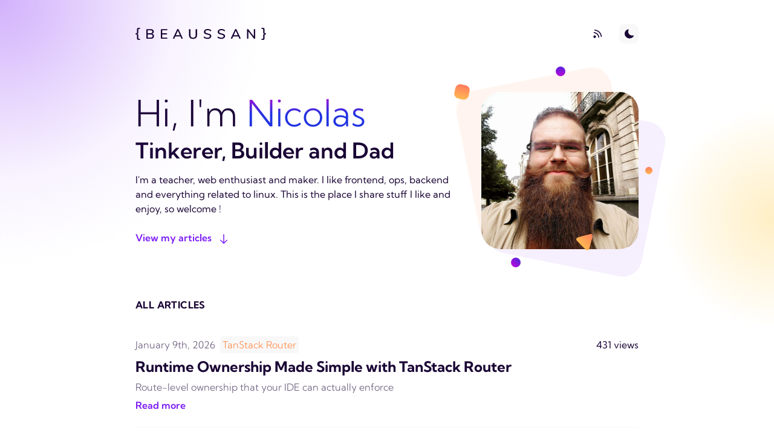

--- FILE ---
content_type: text/html; charset=utf-8
request_url: https://beaussan.io/
body_size: 12519
content:
<!DOCTYPE html><html lang="en"> <head><!-- Global Metadata --><meta charset="utf-8"><meta name="viewport" content="width=device-width,initial-scale=1"><link rel="icon" type="image/svg+xml" href="/favicon.ico"><meta name="generator" content="Astro v5.16.6"><link rel="sitemap" href="/sitemap-index.xml"><!-- Canonical URL --><link rel="canonical" href="https://beaussan.io/"><!-- Primary Meta Tags --><title>Blog – Nicolas Beaussart</title><meta name="title" content="Blog – Nicolas Beaussart"><meta name="description" content="Thoughts on the software industry, programming, tech, well being, and my personal life."><!-- Webmentions --><link rel="webmention" href="https://webmention.io/beaussan.io/webmention"><link rel="pingback" href="https://webmention.io/beaussan.io/xmlrpc"><link href="https://github.com/beaussan" rel="me"><link href="https://twitter.com/beaussan" rel="me"><!-- Open Graph / Facebook --><meta property="og:type" content="website"><meta property="og:url" content="https://beaussan.io/"><meta property="og:title" content="Blog – Nicolas Beaussart"><meta property="og:description" content="Thoughts on the software industry, programming, tech, well being, and my personal life."><meta property="og:image" content="https://beaussan.io/static/images/banner.png"><!-- Twitter --><meta property="twitter:card" content="summary_large_image"><meta property="twitter:url" content="https://beaussan.io/"><meta property="twitter:title" content="Blog – Nicolas Beaussart"><meta property="twitter:description" content="Thoughts on the software industry, programming, tech, well being, and my personal life."><meta property="twitter:image" content="https://beaussan.io/static/images/banner.png"><meta property="twitter:site" content="@beaussan"><script defer src="/stats/js/script.js" data-api="/stats/api/event" data-domain="beaussan.io"></script><link rel="stylesheet" href="/_astro/_slug_.C_5sRgO9.css">
<link rel="stylesheet" href="/_astro/_slug_.CREJGV2W.css">
<style>.nameGradient[data-astro-cid-r4zf6wp2]{background-image:linear-gradient(180deg,#dd00d4,#2033e1 52.6%);background-size:100%;background-repeat:repeat;-webkit-background-clip:text;-moz-background-clip:text;-webkit-text-fill-color:transparent;-moz-text-fill-color:transparent}.dark .nameGradient[data-astro-cid-r4zf6wp2]{background-image:linear-gradient(180deg,#ffc671,#ff7b5e 33.85%)}._gradientViolet_pwpkl_2{background:linear-gradient(180deg,#5924de,#b60bd8)}._gradientOrange_pwpkl_6{background:linear-gradient(180deg,#ff7b5e,#ffb951)}._triangle_pwpkl_10{position:relative;overflow:hidden;transform:translateY(50%) rotate(30deg) skewY(30deg) scaleX(.866);pointer-events:none;border-radius:20%}._triangle_pwpkl_10,._triangle_pwpkl_10:before,._triangle_pwpkl_10:after{width:2rem;height:2rem}._triangle_pwpkl_10._triangleOrange_pwpkl_24:before,._triangle_pwpkl_10._triangleOrange_pwpkl_24:after{background:linear-gradient(180deg,#ff7b5e,#ffb951)}._triangle_pwpkl_10:before,._triangle_pwpkl_10:after{content:"";position:absolute;pointer-events:auto}._triangle_pwpkl_10:before{transform:scaleX(1.155) skewY(-30deg) rotate(-30deg) translateY(-42.3%) skew(30deg) scaleY(.866) translate(-24%);border-radius:20% 20% 20% 55%}._triangle_pwpkl_10:after{transform:scaleX(1.155) skewY(-30deg) rotate(-30deg) translateY(-42.3%) skew(-30deg) scaleY(.866) translate(24%);border-radius:20% 20% 55%}._dynamicTranslate_pwpkl_43{transform:translate(var(--dynamic-translate-x),var(--dynamic-translate-y)) rotate(var(--tw-rotate)) skew(var(--tw-skew-x)) skewY(var(--tw-skew-y)) scaleX(var(--tw-scale-x)) scaleY(var(--tw-scale-y))}._heroBackgroundTransition_pwpkl_47{transition:background-color .3s}
</style></head> <body class="text-black dark:text-white bg-white dark:bg-black transition-colors duration-300 min-h-screen overflow-x-hidden"> <div class="min-h-screen relative overflow-x-hidden overflow-visible overflow-y-visible"> <div class="pointer-events-none absolute top-0 left-0 w-full" data-astro-cid-ylitmgbb> <div class="gradientTop absolute top-0 left-0 select-none pointer-events-none" data-astro-cid-ylitmgbb></div> <div class="gradientRightOrange select-none pointer-events-none" data-astro-cid-ylitmgbb></div> </div> <div class="mx-auto max-w-4xl"> <nav class="transition-colors relative flex justify-center items-center w-full"> <a href="#skip" class="sr-only focus:not-sr-only">Skip to content</a> <div class="grid items-center grid-cols-3 w-full my-6 md:my-10 mx-6 md:mx-8 z-10"> <a href="/" class="md:col-span-1 col-span-2 font-semibold tracking-widest flex text-black dark:text-white"> <svg xmlns="http://www.w3.org/2000/svg" viewBox="0 0 216 20" fill="none" class="text-black dark:text-white md:h-[20px] md:w-[216px] h-[16px] w-[172px]"> <path fill-rule="evenodd" clip-rule="evenodd" d="M7.464 18.463a1.078 1.078 0 0 0-.7-.226h-.91c-.341 0-.598-.083-.769-.248-.155-.151-.233-.4-.233-.746v-4.791c0-.663-.18-1.213-.537-1.65-.342-.437-.754-.708-1.236-.813.482-.106.894-.37 1.236-.791.358-.437.537-.987.537-1.65v-4.79c0-.347.077-.596.233-.747.171-.165.428-.248.77-.248h.91c.28 0 .513-.076.7-.226.186-.15.28-.37.28-.656 0-.286-.094-.504-.28-.655a1.078 1.078 0 0 0-.7-.226h-1.68c-.809 0-1.438.218-1.89.655-.435.437-.652 1.055-.652 1.853V7.3c0 .603-.117 1.048-.35 1.334-.234.271-.646.422-1.237.452-.31.015-.552.105-.723.27A.888.888 0 0 0 0 9.99c0 .27.078.49.233.655.171.166.412.256.723.271.591.03 1.003.189 1.237.475.233.271.35.708.35 1.31v4.791c0 .799.217 1.417.653 1.854.45.437 1.08.655 1.889.655h1.68c.28 0 .513-.075.7-.226.186-.15.28-.37.28-.655 0-.287-.094-.505-.28-.656Zm207.58-9.378c.311.015.544.105.699.27a.84.84 0 0 1 .257.634c0 .27-.085.49-.257.655-.155.166-.388.256-.699.271-.576.03-.98.181-1.213.452-.218.271-.327.716-.327 1.334l-.023 4.79c0 .799-.226 1.417-.677 1.854-.435.437-1.065.655-1.889.655h-1.679c-.28 0-.514-.075-.7-.226-.171-.15-.257-.37-.257-.655 0-.287.094-.505.28-.656.187-.15.412-.226.677-.226h.933c.668 0 1.003-.331 1.003-.994v-4.791c0-.663.171-1.213.513-1.65.357-.437.777-.708 1.259-.813-.482-.106-.902-.37-1.259-.791-.342-.437-.513-.987-.513-1.65v-4.79c0-.664-.335-.995-1.003-.995h-.933c-.265 0-.49-.076-.677-.226-.186-.15-.28-.37-.28-.656 0-.286.086-.504.257-.655.186-.15.42-.226.7-.226h1.679c.824 0 1.454.218 1.889.655.451.437.677 1.055.677 1.853V7.3c0 .618.109 1.063.326 1.334.234.271.646.422 1.237.452Zm-99.211 8.706c1.073.316 2.2.474 3.382.474 1.229 0 2.31-.188 3.243-.565.948-.391 1.679-.934 2.192-1.627a3.935 3.935 0 0 0 .793-2.418c0-.889-.256-1.612-.769-2.17-.498-.572-1.175-1.016-2.03-1.333-.84-.331-1.944-.648-3.312-.949-1.306-.301-2.255-.633-2.846-.994-.591-.377-.886-.927-.886-1.65 0-.844.334-1.499 1.003-1.966.669-.482 1.602-.723 2.799-.723.886 0 1.641.12 2.263.361.637.226 1.314.603 2.029 1.13.311.196.567.294.77.294.217 0 .404-.098.559-.294a1 1 0 0 0 .257-.678c0-.361-.156-.67-.467-.926-.653-.588-1.446-1.032-2.379-1.334-.933-.3-1.951-.452-3.055-.452-1.198 0-2.263.204-3.196.61-.933.392-1.664.95-2.193 1.673-.513.708-.769 1.522-.769 2.44 0 .92.233 1.68.699 2.283.482.588 1.143 1.055 1.983 1.401.84.347 1.913.656 3.219.927 1.368.301 2.364.617 2.986.949.622.331.933.829.933 1.492 0 .843-.335 1.491-1.003 1.943-.669.452-1.625.678-2.869.678-1.773 0-3.351-.497-4.735-1.492-.311-.195-.576-.293-.794-.293-.217 0-.404.098-.559.293-.156.181-.234.407-.234.678 0 .377.148.686.444.927.637.557 1.485.994 2.542 1.31Zm-37.742-.61a1.2 1.2 0 0 0-.116-.453L71.397 2.786a1.194 1.194 0 0 0-.537-.565 1.461 1.461 0 0 0-.746-.203c-.264 0-.52.067-.77.203a1.221 1.221 0 0 0-.513.565l-6.578 13.944c-.078.18-.116.331-.116.451a.91.91 0 0 0 .35.724c.248.195.528.294.84.294.201 0 .396-.053.582-.159.187-.12.327-.286.42-.497l1.54-3.39h8.537l1.54 3.39c.093.211.225.377.396.497.187.106.381.159.583.159a1.2 1.2 0 0 0 .793-.294c.249-.196.373-.437.373-.724Zm-4.525-4.882h-6.834l3.405-7.48 3.43 7.48ZM27.661 9.881c.949.256 1.68.716 2.193 1.379.529.662.793 1.491.793 2.486 0 1.37-.49 2.44-1.47 3.208-.964.754-2.317 1.13-4.058 1.13H19.17c-.373 0-.669-.097-.887-.293-.202-.211-.303-.49-.303-.837V3.282c0-.346.101-.617.303-.813.218-.211.514-.317.887-.317h5.691c1.695 0 3.017.37 3.966 1.108.964.723 1.446 1.74 1.446 3.05 0 .844-.233 1.575-.7 2.193-.451.617-1.089 1.077-1.913 1.378Zm-7.324-.836h4.152c2.301 0 3.452-.844 3.452-2.531 0-.844-.287-1.47-.863-1.876-.56-.407-1.423-.61-2.59-.61h-4.151v5.017Zm4.525 7.164c1.198 0 2.076-.211 2.636-.633.56-.422.84-1.077.84-1.966 0-.904-.288-1.574-.863-2.011-.56-.452-1.431-.678-2.613-.678h-4.525v5.288h4.525Zm18.281 1.875c-.373 0-.668-.097-.886-.293-.202-.211-.303-.49-.303-.837V3.282c0-.346.1-.617.303-.813.218-.211.513-.317.886-.317h8.584c.358 0 .63.083.817.249.202.166.303.4.303.7 0 .302-.101.535-.303.701-.187.15-.46.226-.817.226H44.31v5.017h6.95c.358 0 .63.083.817.249.202.165.303.399.303.7 0 .301-.1.535-.303.7-.187.166-.459.25-.816.25H44.31v5.265h7.417c.747 0 1.12.309 1.12.926 0 .302-.101.535-.303.7-.187.167-.46.25-.817.25h-8.584Zm52.08.181c-2.192 0-3.856-.55-4.99-1.65-1.136-1.1-1.704-2.719-1.704-4.858V3.214c0-.361.11-.647.327-.858.218-.211.505-.317.863-.317s.645.106.863.317c.218.21.327.497.327.858v8.701c0 1.461.357 2.569 1.073 3.322.73.753 1.811 1.13 3.242 1.13 1.415 0 2.488-.377 3.219-1.13.73-.753 1.096-1.86 1.096-3.322v-8.7c0-.347.109-.626.327-.837.217-.226.505-.339.863-.339.357 0 .645.106.863.317.218.21.326.497.326.858v8.543c0 2.124-.575 3.744-1.726 4.859-1.135 1.1-2.791 1.65-4.968 1.65Zm46.78 0a11.9 11.9 0 0 1-3.382-.474c-1.057-.317-1.905-.754-2.542-1.311a1.141 1.141 0 0 1-.443-.927 1 1 0 0 1 .233-.678c.155-.195.342-.293.56-.293.217 0 .482.098.793.293 1.384.995 2.962 1.492 4.735 1.492 1.244 0 2.2-.226 2.869-.678.669-.452 1.003-1.1 1.003-1.944 0-.662-.311-1.16-.933-1.491-.622-.332-1.617-.648-2.986-.95-1.306-.27-2.379-.58-3.219-.926-.84-.346-1.5-.813-1.983-1.4-.466-.604-.699-1.364-.699-2.283 0-.92.256-1.733.769-2.441.529-.723 1.26-1.28 2.193-1.672.933-.407 1.998-.61 3.196-.61 1.104 0 2.122.15 3.055.451.933.302 1.726.746 2.38 1.334.311.256.466.565.466.926a1 1 0 0 1-.256.678c-.156.196-.343.294-.56.294-.202 0-.459-.098-.77-.294-.715-.527-1.392-.904-2.029-1.13-.622-.24-1.377-.361-2.263-.361-1.197 0-2.13.24-2.799.723-.669.467-1.003 1.122-1.003 1.966 0 .723.295 1.273.886 1.65.591.361 1.54.693 2.846.994 1.368.301 2.473.618 3.312.95.856.316 1.532.76 2.03 1.333.513.557.769 1.28.769 2.17 0 .903-.264 1.71-.793 2.417-.513.693-1.244 1.236-2.192 1.627-.933.377-2.014.565-3.243.565Zm31.865-1.085c0-.12-.039-.27-.117-.451l-6.577-13.944a1.195 1.195 0 0 0-.537-.565 1.46 1.46 0 0 0-.746-.203c-.265 0-.521.067-.77.203a1.224 1.224 0 0 0-.513.565l-6.578 13.944c-.078.18-.117.331-.117.451a.91.91 0 0 0 .35.724c.249.195.529.294.84.294.202 0 .396-.053.583-.159.187-.12.326-.286.42-.497l1.539-3.39h8.538l1.539 3.39c.093.211.225.377.397.497.186.106.381.159.583.159a1.2 1.2 0 0 0 .793-.294c.249-.196.373-.437.373-.724Zm-4.525-4.88h-6.835l3.406-7.481 3.429 7.48Zm27.556-10.26c.342 0 .614.112.817.338.217.211.326.49.326.836v13.808c0 .347-.109.633-.326.86-.218.21-.498.316-.84.316-.404 0-.715-.151-.933-.453l-9.144-11.683v10.96c0 .347-.109.633-.326.86-.203.21-.475.316-.817.316-.342 0-.614-.106-.816-.317-.202-.21-.303-.497-.303-.859V3.214c0-.346.108-.625.326-.836.218-.226.498-.339.84-.339.404 0 .715.15.933.452l9.144 11.706V3.214c0-.346.101-.625.303-.836.202-.226.474-.339.816-.339Z" fill="currentColor"></path> </svg> </a> <div class="hidden md:flex justify-center"></div> <div class="flex justify-end items-center space-x-5"> <a class="rounded-lg cursor-pointer inline-flex items-center content-center justify-center hover:bg-gray-50" href="/feed.xml" target="_blank"> <svg width="24" height="24" fill="none" xmlns="http://www.w3.org/2000/svg" class="h-6 w-6 m-1"> <g clip-path="url(#a)"> <path fill-rule="evenodd" clip-rule="evenodd" d="M17.886 16.889a.773.773 0 0 1-.226-.462c-.693-5.323-4.62-9.206-10.001-9.892a.799.799 0 0 1-.693-.88.804.804 0 0 1 .889-.686c6.135.776 10.604 5.196 11.38 11.256a.78.78 0 0 1-.693.88.744.744 0 0 1-.656-.216Zm-4.167 1.32a.772.772 0 0 1-.226-.463c-.49-3.809-3.301-6.59-7.16-7.081a.799.799 0 0 1-.694-.88.804.804 0 0 1 .89-.686c4.597.582 7.951 3.899 8.539 8.446a.78.78 0 0 1-.694.88.772.772 0 0 1-.655-.216Zm-7.807-.047a2.148 2.148 0 0 0 3.015 0 2.092 2.092 0 0 0 0-2.982 2.148 2.148 0 0 0-3.015 0 2.092 2.092 0 0 0 0 2.982Z" fill="currentColor"></path> </g> <defs> <clipPath id="a"> <path fill="current" d="M0 0h24v24H0z"></path> </clipPath> </defs> </svg> </a> <button id="themeToggle" class="lightSwitch group overflow-hidden relative bg-gray-50 dark:bg-gray-200 hover:bg-black dark:hover:bg-gray-500 rounded-lg h-8 w-8 flex items-center justify-center transition-all cursor-pointer" aria-label="Toggle Dark Mode" data-astro-cid-oemx5le4> <!-- moon --> <svg width="24" height="24" class="dark:hidden switch-light solar h-6 w-6 m-auto text-black dark:text-white transition-all" fill="none" xmlns="http://www.w3.org/2000/svg" data-astro-cid-oemx5le4> <defs data-astro-cid-oemx5le4> <linearGradient id="gradient-moon" gradientUnits="userSpaceOnUse" fy="90%" data-astro-cid-oemx5le4> <stop offset="0" stop-color="#190434" data-astro-cid-oemx5le4></stop> <stop offset="1" stop-color="#190434" data-astro-cid-oemx5le4></stop> </linearGradient> </defs> <path fill-rule="evenodd" clip-rule="evenodd" d="M19.878 14.953c-.123-.203-.472-.518-1.339-.368-.48.082-.967.12-1.455.097a6.59 6.59 0 0 1-4.574-2.116c-1.006-1.088-1.625-2.506-1.633-4.037 0-.855.17-1.68.519-2.461.34-.758.1-1.156-.07-1.32-.178-.173-.596-.414-1.416-.083-3.165 1.29-5.124 4.367-4.891 7.661.232 3.1 2.476 5.748 5.448 6.746.712.24 1.463.383 2.237.413.124.008.248.015.371.015 2.593 0 5.023-1.186 6.556-3.204.518-.698.379-1.14.247-1.343Z" fill="url(#gradient-moon)" data-astro-cid-oemx5le4></path> </svg> <svg width="32" height="32" viewBox="0 0 32 32" fill="none" xmlns="http://www.w3.org/2000/svg" class="dark:hidden switch-light absolute hidden group-hover:block transition-all" data-astro-cid-oemx5le4> <circle cx="25" cy="5" r="1" fill="white" data-astro-cid-oemx5le4></circle> <circle cx="8" cy="28" r="1" fill="white" data-astro-cid-oemx5le4></circle> <circle cx="3.5" cy="8.5" r="0.5" fill="white" data-astro-cid-oemx5le4></circle> <circle cx="28.5" cy="16.5" r="0.5" fill="white" data-astro-cid-oemx5le4></circle> </svg> <!-- Sun --> <svg width="24" height="24" fill="none" xmlns="http://www.w3.org/2000/svg" class="hidden dark:block solar h-6 w-6 m-auto text-black dark:text-white transition-all switch-dark" data-astro-cid-oemx5le4> <defs data-astro-cid-oemx5le4> <linearGradient id="gradient-sun" gradientUnits="userSpaceOnUse" fy="90%" data-astro-cid-oemx5le4> <stop offset="0" stop-color="white" data-astro-cid-oemx5le4></stop> <stop offset="1" stop-color="white" data-astro-cid-oemx5le4></stop> </linearGradient> </defs> <path fill-rule="evenodd" clip-rule="evenodd" d="M11.197 20.213c0 .45.369.787.82.787.45 0 .82-.402.82-.852 0-.451-.37-.82-.82-.82-.451 0-.82.369-.82.82v.065Zm6.09-1.762a.84.84 0 0 0 .582.238.816.816 0 0 0 .574-1.393l-.107-.107a.816.816 0 1 0-1.156 1.155l.107.107Zm-11.705 0a.82.82 0 0 0 1.156 0l.106-.107A.816.816 0 1 0 5.69 17.19l-.107.106a.816.816 0 0 0 0 1.156Zm14.566-5.615h.065c.45 0 .787-.369.787-.82 0-.45-.402-.82-.852-.82-.451 0-.82.37-.82.82 0 .451.369.82.82.82Zm-16.328 0h.065c.451 0 .787-.369.787-.82 0-.45-.402-.82-.852-.82-.451 0-.82.37-.82.82 0 .451.369.82.82.82Zm13.36-5.984a.84.84 0 0 0 .582.238.807.807 0 0 0 .574-.238l.107-.106a.816.816 0 1 0-1.156-1.156l-.107.107a.816.816 0 0 0 0 1.155Zm-11.491 0a.84.84 0 0 0 .581.238.795.795 0 0 0 .574-.246.816.816 0 0 0 0-1.155l-.106-.107a.816.816 0 1 0-1.156 1.156l.107.114Zm5.508-2.967c0 .451.369.787.82.787.45 0 .82-.402.82-.852 0-.451-.37-.82-.82-.82-.451 0-.82.369-.82.82v.065Zm6.557 8.131a5.738 5.738 0 1 1-11.476 0 5.738 5.738 0 0 1 11.476 0Z" fill="url(#gradient-sun)" data-astro-cid-oemx5le4></path> </svg> <svg width="32" height="31" viewBox="0 0 32 31" fill="none" xmlns="http://www.w3.org/2000/svg" class="absolute hidden dark:group-hover:block transition-all switch-dark" data-astro-cid-oemx5le4> <path fill-rule="evenodd" clip-rule="evenodd" d="M35.9618 3.37285C35.987 3.25069 36 3.12626 36 3C36 1.34315 33.7614 0 31 0C28.3327 0 26.1532 1.25317 26.0077 2.83177C24.7705 3.37795 24 4.14744 24 5C24 6.65685 26.9101 8 30.5 8C34.0899 8 37 6.65685 37 5C37 4.40023 36.6187 3.84157 35.9618 3.37285Z" fill="white" data-astro-cid-oemx5le4></path> <path fill-rule="evenodd" clip-rule="evenodd" d="M6.87405 27.8192C6.95661 27.5548 7 27.2808 7 27C7 24.7909 4.31371 23 1 23C-2.12355 23 -4.68962 24.5912 -4.97385 26.6241C-6.87308 27.2562 -8 28.3086 -8 29.5C-8 31.433 -4.41828 33 0 33C4.41828 33 8 31.433 8 29.5C8 28.8909 7.58321 28.3181 6.87405 27.8192Z" fill="white" data-astro-cid-oemx5le4></path> </svg> </button>  <script>
  const lightCodeTheme = 'catppuccin-frappe';
  const darkCodeTheme = 'catppuccin-macchiato';

  const theme = (() => {
    if (typeof localStorage !== 'undefined' && localStorage.getItem('theme')) {
      return localStorage.getItem('theme');
    }
    if (window.matchMedia('(prefers-color-scheme: dark)').matches) {
      return 'dark';
    }
    return 'light';
  })();

  if (theme === 'light') {
    document.documentElement.dataset.codeTheme = lightCodeTheme;
    document.documentElement.classList.remove('dark');
  } else {
    document.documentElement.dataset.codeTheme = darkCodeTheme;
    document.documentElement.classList.add('dark');
  }

  window.localStorage.setItem('theme', theme);

  const handleToggleClick = () => {
    const element = document.documentElement;
    element.classList.toggle('dark');

    const isDark = element.classList.contains('dark');
    localStorage.setItem('theme', isDark ? 'dark' : 'light');

    if (isDark) {
      document.documentElement.dataset.codeTheme = darkCodeTheme;
    } else {
      document.documentElement.dataset.codeTheme = lightCodeTheme;
    }
  };

  document
    .getElementById('themeToggle')
    .addEventListener('click', handleToggleClick);
</script> </div> </div> </nav> <main id="skip" class="flex-1 flex flex-col justify-center"> <div class="flex-1 px-6 md:px-8">  <div class="mt-6 mb-10 md:mt-10 md:mb-20"> <div class="grid grid-cols-3 gap-4 justify-center items-start"> <h1 class="col-span-3 lg:col-span-2 flex flex-col h-full justify-center"> <span class="text-3xl md:text-6xl mb-3 font-light">
Hi, I&apos;m <span class="nameGradient" data-astro-cid-r4zf6wp2>Nicolas</span> </span> <span class="text-3xl md:text-4xl font-semibold mb-4">Tinkerer, Builder and Dad</span> <span class="mb-6">
I&apos;m a teacher, web enthusiast and maker. I like frontend, ops,
        backend and everything related to linux. This is the place I share stuff
        I like and enjoy, so welcome !
</span> <a href="#blog" class="text-violet-500 font-semibold rounded focus:outline-blue-500 focus:outline-1 focus:outline-offset-4 group"><span class="link-underline"> View my articles
</span><span class="ml-1 inline text-current h-6 w-6"><svg width="24" height="24" fill="none" xmlns="http://www.w3.org/2000/svg" class="inline" slot="icon"> <path fill-rule="evenodd" clip-rule="evenodd" d="M11.34 17.786V4.649c0-.355.3-.649.66-.649.36 0 .66.294.66.649v13.137l4.216-4.143a.672.672 0 0 1 .933 0 .645.645 0 0 1 0 .917l-5.343 5.25c-.132.13-.299.19-.466.19a.658.658 0 0 1-.466-.19L6.19 14.56a.645.645 0 0 1 0-.917.672.672 0 0 1 .933 0l4.216 4.143Z" fill="currentColor"></path> </svg></span></a> </h1> <div class="hidden lg:flex justify-end items-center content-center h-full"> <style>astro-island,astro-slot,astro-static-slot{display:contents}</style><script>(()=>{var e=async t=>{await(await t())()};(self.Astro||(self.Astro={})).load=e;window.dispatchEvent(new Event("astro:load"));})();</script><script>(()=>{var A=Object.defineProperty;var g=(i,o,a)=>o in i?A(i,o,{enumerable:!0,configurable:!0,writable:!0,value:a}):i[o]=a;var d=(i,o,a)=>g(i,typeof o!="symbol"?o+"":o,a);{let i={0:t=>m(t),1:t=>a(t),2:t=>new RegExp(t),3:t=>new Date(t),4:t=>new Map(a(t)),5:t=>new Set(a(t)),6:t=>BigInt(t),7:t=>new URL(t),8:t=>new Uint8Array(t),9:t=>new Uint16Array(t),10:t=>new Uint32Array(t),11:t=>1/0*t},o=t=>{let[l,e]=t;return l in i?i[l](e):void 0},a=t=>t.map(o),m=t=>typeof t!="object"||t===null?t:Object.fromEntries(Object.entries(t).map(([l,e])=>[l,o(e)]));class y extends HTMLElement{constructor(){super(...arguments);d(this,"Component");d(this,"hydrator");d(this,"hydrate",async()=>{var b;if(!this.hydrator||!this.isConnected)return;let e=(b=this.parentElement)==null?void 0:b.closest("astro-island[ssr]");if(e){e.addEventListener("astro:hydrate",this.hydrate,{once:!0});return}let c=this.querySelectorAll("astro-slot"),n={},h=this.querySelectorAll("template[data-astro-template]");for(let r of h){let s=r.closest(this.tagName);s!=null&&s.isSameNode(this)&&(n[r.getAttribute("data-astro-template")||"default"]=r.innerHTML,r.remove())}for(let r of c){let s=r.closest(this.tagName);s!=null&&s.isSameNode(this)&&(n[r.getAttribute("name")||"default"]=r.innerHTML)}let p;try{p=this.hasAttribute("props")?m(JSON.parse(this.getAttribute("props"))):{}}catch(r){let s=this.getAttribute("component-url")||"<unknown>",v=this.getAttribute("component-export");throw v&&(s+=` (export ${v})`),console.error(`[hydrate] Error parsing props for component ${s}`,this.getAttribute("props"),r),r}let u;await this.hydrator(this)(this.Component,p,n,{client:this.getAttribute("client")}),this.removeAttribute("ssr"),this.dispatchEvent(new CustomEvent("astro:hydrate"))});d(this,"unmount",()=>{this.isConnected||this.dispatchEvent(new CustomEvent("astro:unmount"))})}disconnectedCallback(){document.removeEventListener("astro:after-swap",this.unmount),document.addEventListener("astro:after-swap",this.unmount,{once:!0})}connectedCallback(){if(!this.hasAttribute("await-children")||document.readyState==="interactive"||document.readyState==="complete")this.childrenConnectedCallback();else{let e=()=>{document.removeEventListener("DOMContentLoaded",e),c.disconnect(),this.childrenConnectedCallback()},c=new MutationObserver(()=>{var n;((n=this.lastChild)==null?void 0:n.nodeType)===Node.COMMENT_NODE&&this.lastChild.nodeValue==="astro:end"&&(this.lastChild.remove(),e())});c.observe(this,{childList:!0}),document.addEventListener("DOMContentLoaded",e)}}async childrenConnectedCallback(){let e=this.getAttribute("before-hydration-url");e&&await import(e),this.start()}async start(){let e=JSON.parse(this.getAttribute("opts")),c=this.getAttribute("client");if(Astro[c]===void 0){window.addEventListener(`astro:${c}`,()=>this.start(),{once:!0});return}try{await Astro[c](async()=>{let n=this.getAttribute("renderer-url"),[h,{default:p}]=await Promise.all([import(this.getAttribute("component-url")),n?import(n):()=>()=>{}]),u=this.getAttribute("component-export")||"default";if(!u.includes("."))this.Component=h[u];else{this.Component=h;for(let f of u.split("."))this.Component=this.Component[f]}return this.hydrator=p,this.hydrate},e,this)}catch(n){console.error(`[astro-island] Error hydrating ${this.getAttribute("component-url")}`,n)}}attributeChangedCallback(){this.hydrate()}}d(y,"observedAttributes",["props"]),customElements.get("astro-island")||customElements.define("astro-island",y)}})();</script><astro-island uid="1A2Pnn" prefix="r17" component-url="/_astro/HeroPhoto.CTpqzs2w.js" component-export="HeroPhoto" renderer-url="/_astro/client.BW1u9dnI.js" props="{}" ssr client="load" opts="{&quot;name&quot;:&quot;HeroPhoto&quot;,&quot;value&quot;:true}" await-children><div class="relative h-profilePicture w-profilePicture "><div class="_heroBackgroundTransition_pwpkl_47 absolute bg-orange-50 h-profilePicture w-profilePicture transform rotate-[-11.31deg] translate-x-1 origin-bottom-left rounded-4xl"></div><div class="_heroBackgroundTransition_pwpkl_47 absolute bg-violet-50 h-profilePicture w-profilePicture transform rotate-[11.31deg] translate-x-1 origin-bottom-left rounded-4xl"></div><img src="/static/images/profile_pic.jpg" height="280" width="280" class="rounded-4xl absolute"/><div class="absolute top-0 h-profilePicture w-profilePicture"><div class="absolute right-12 -bottom-3 _dynamicTranslate_pwpkl_43" style="--dynamic-translate-x:0px;--dynamic-translate-y:0px"><div class=" transform rotate-45"><div class="_triangle_pwpkl_10 _triangleOrange_pwpkl_24"></div></div></div><div class="_gradientViolet_pwpkl_2 absolute left-14 -bottom-9 rounded-full w-4 h-4  transform rotate-45 _dynamicTranslate_pwpkl_43" style="--dynamic-translate-x:0px;--dynamic-translate-y:0px"></div><div class="_gradientViolet_pwpkl_2 absolute left-1/2 -top-10 transform rounded-full w-4 h-4 _dynamicTranslate_pwpkl_43" style="--dynamic-translate-x:0px;--dynamic-translate-y:0px"></div><div class="_gradientOrange_pwpkl_6 absolute -right-9 top-1/2 rounded-full w-3 h-3 _dynamicTranslate_pwpkl_43" style="--dynamic-translate-x:0px;--dynamic-translate-y:0px"></div><div class="_gradientOrange_pwpkl_6 absolute rounded-lg transform rotate-12 w-6 h-6 -top-2 -left-8 _dynamicTranslate_pwpkl_43" style="--dynamic-translate-x:0px;--dynamic-translate-y:0px"></div></div></div><!--astro:end--></astro-island> </div> </div> </div> <section> <div class="flex flex-col justify-center items-start mx-auto md:mb-16 relative"> <h2 id="blog" class="font-bold tracking-wide mb-4">ALL ARTICLES</h2> <ul class="flex flex-col w-full divide-gray-50 divide-y"> <li class="py-6"> <a href="/blog/runtime-ownership-tanstack-router/" class="space-y-1.5"> <div class="flex flex-wrap items-baseline"> <div class="mr-2 text-gray-500 font-light"> January 9th, 2026 </div> <div class="mr-2"> <div class="inline-block rounded text-orange-500 bg-gray-50 font-light py-0.5 px-1"> TanStack Router </div> </div> <div class="ml-auto  md:block"> <astro-island uid="Z25fyH1" prefix="r12" component-url="/_astro/ViewCounter.DopgYGGn.js" component-export="default" renderer-url="/_astro/client.BW1u9dnI.js" props="{&quot;slug&quot;:[0,&quot;runtime-ownership-tanstack-router&quot;]}" ssr client="load" opts="{&quot;name&quot;:&quot;ViewCounter&quot;,&quot;value&quot;:true}" await-children>––– views<!--astro:end--></astro-island> </div> </div> <h3 class="font-bold text-2xl">Runtime Ownership Made Simple with TanStack Router</h3> <div class="text-gray-500 font-light"> Route-level ownership that your IDE can actually enforce </div> <div> <span class="text-violet-500 font-semibold rounded focus:outline-blue-500 focus:outline-1 focus:outline-offset-4 group"><span class="link-underline">Read more</span></span> </div> </a> </li><li class="py-6"> <a href="/blog/datadog-rum-tanstack-router-integration/" class="space-y-1.5"> <div class="flex flex-wrap items-baseline"> <div class="mr-2 text-gray-500 font-light"> January 4th, 2026 </div> <div class="mr-2"> <div class="inline-block rounded text-orange-500 bg-gray-50 font-light py-0.5 px-1"> TanStack Router </div> </div><div class="mr-2"> <div class="inline-block rounded text-orange-500 bg-gray-50 font-light py-0.5 px-1"> Datadog </div> </div> <div class="ml-auto  md:block"> <astro-island uid="Z2clzYO" prefix="r13" component-url="/_astro/ViewCounter.DopgYGGn.js" component-export="default" renderer-url="/_astro/client.BW1u9dnI.js" props="{&quot;slug&quot;:[0,&quot;datadog-rum-tanstack-router-integration&quot;]}" ssr client="load" opts="{&quot;name&quot;:&quot;ViewCounter&quot;,&quot;value&quot;:true}" await-children>––– views<!--astro:end--></astro-island> </div> </div> <h3 class="font-bold text-2xl">TanStack Router + Datadog RUM: How to?</h3> <div class="text-gray-500 font-light"> A practical guide to integrating Datadog RUM with TanStack Router for better monitoring. </div> <div> <span class="text-violet-500 font-semibold rounded focus:outline-blue-500 focus:outline-1 focus:outline-offset-4 group"><span class="link-underline">Read more</span></span> </div> </a> </li><li class="py-6"> <a href="/blog/data-fetching-payfit-parse-zod/" class="space-y-1.5"> <div class="flex flex-wrap items-baseline"> <div class="mr-2 text-gray-500 font-light"> February 27th, 2025 </div> <div class="mr-2"> <div class="inline-block rounded text-orange-500 bg-gray-50 font-light py-0.5 px-1"> Typescript </div> </div><div class="mr-2"> <div class="inline-block rounded text-orange-500 bg-gray-50 font-light py-0.5 px-1"> Frontend </div> </div><div class="mr-2"> <div class="inline-block rounded text-orange-500 bg-gray-50 font-light py-0.5 px-1"> Data Fetching </div> </div><div class="mr-2"> <div class="inline-block rounded text-orange-500 bg-gray-50 font-light py-0.5 px-1"> Architecture </div> </div><div class="mr-2"> <div class="inline-block rounded text-orange-500 bg-gray-50 font-light py-0.5 px-1"> Datadog </div> </div> <div class="ml-auto  md:block"> <astro-island uid="2bqq5f" prefix="r14" component-url="/_astro/ViewCounter.DopgYGGn.js" component-export="default" renderer-url="/_astro/client.BW1u9dnI.js" props="{&quot;slug&quot;:[0,&quot;data-fetching-payfit-parse-zod&quot;]}" ssr client="load" opts="{&quot;name&quot;:&quot;ViewCounter&quot;,&quot;value&quot;:true}" await-children>––– views<!--astro:end--></astro-island> </div> </div> <h3 class="font-bold text-2xl">Taming the Data Fetching Beast: Our Journey at PayFit</h3> <div class="text-gray-500 font-light"> How we solved bad types though runtime validation, and what we learned along the way. </div> <div> <span class="text-violet-500 font-semibold rounded focus:outline-blue-500 focus:outline-1 focus:outline-offset-4 group"><span class="link-underline">Read more</span></span> </div> </a> </li><li class="py-6"> <a href="/blog/migrating-large-react-codebase-to-nx/" class="space-y-1.5"> <div class="flex flex-wrap items-baseline"> <div class="mr-2 text-gray-500 font-light"> November 10th, 2023 </div> <div class="mr-2"> <div class="inline-block rounded text-orange-500 bg-gray-50 font-light py-0.5 px-1"> React </div> </div><div class="mr-2"> <div class="inline-block rounded text-orange-500 bg-gray-50 font-light py-0.5 px-1"> Nx </div> </div><div class="mr-2"> <div class="inline-block rounded text-orange-500 bg-gray-50 font-light py-0.5 px-1"> Monorepo </div> </div> <div class="ml-auto  md:block"> <astro-island uid="20B7vd" prefix="r15" component-url="/_astro/ViewCounter.DopgYGGn.js" component-export="default" renderer-url="/_astro/client.BW1u9dnI.js" props="{&quot;slug&quot;:[0,&quot;migrating-large-react-codebase-to-nx&quot;]}" ssr client="load" opts="{&quot;name&quot;:&quot;ViewCounter&quot;,&quot;value&quot;:true}" await-children>––– views<!--astro:end--></astro-island> </div> </div> <h3 class="font-bold text-2xl">Migrate a Large React Codebase to Nx</h3> <div class="text-gray-500 font-light"> Or, how the local dev feedback loop went from 5 minutes to 10 seconds </div> <div> <span class="text-violet-500 font-semibold rounded focus:outline-blue-500 focus:outline-1 focus:outline-offset-4 group"><span class="link-underline">Read more</span></span> </div> </a> </li><li class="py-6"> <a href="/blog/coolify-into-existing-traefik/" class="space-y-1.5"> <div class="flex flex-wrap items-baseline"> <div class="mr-2 text-gray-500 font-light"> June 30th, 2022 </div> <div class="mr-2"> <div class="inline-block rounded text-orange-500 bg-gray-50 font-light py-0.5 px-1"> DevOps </div> </div><div class="mr-2"> <div class="inline-block rounded text-orange-500 bg-gray-50 font-light py-0.5 px-1"> Traefik </div> </div> <div class="ml-auto  md:block"> <astro-island uid="1Fi3jn" prefix="r16" component-url="/_astro/ViewCounter.DopgYGGn.js" component-export="default" renderer-url="/_astro/client.BW1u9dnI.js" props="{&quot;slug&quot;:[0,&quot;coolify-into-existing-traefik&quot;]}" ssr client="load" opts="{&quot;name&quot;:&quot;ViewCounter&quot;,&quot;value&quot;:true}" await-children>––– views<!--astro:end--></astro-island> </div> </div> <h3 class="font-bold text-2xl">Integrating Coolify into an existing Traefik setup</h3> <div class="text-gray-500 font-light"> Making your own CD system to deploy apps from GitHub, thanks to Coolify </div> <div> <span class="text-violet-500 font-semibold rounded focus:outline-blue-500 focus:outline-1 focus:outline-offset-4 group"><span class="link-underline">Read more</span></span> </div> </a> </li> </ul> </div> </section>  </div> </main> <footer class="transition-colors flex justify-between items-center w-full mt-auto footer-gradient"> <div class="flex flex-col md:flex-row-reverse md:space-y-0 justify-between items-center w-full p-8 my-0 md:my-8 mx-auto space-y-4"> <div class="flex items-end space-x-4"> <a href="https://github.com/beaussan" rel="nofollow noopener noreferrer" target="_blank" class="rounded-full bg-gray-50 dark:text-white hover:dark:bg-white hover:dark:text-black h-10 w-10 flex item-center justify-center hover:bg-black transition-all text-black hover:text-white focus:ring-2 focus:ring-blue-500 focus:outline-none">  <svg class="h-6 w-6 my-auto" width="24" height="24" viewBox="0 0 24 24" xmlns="http://www.w3.org/2000/svg" fill="currentColor"><path d="M12 0a12 12 0 1 0 0 24 12 12 0 0 0 0-24zm3.163 21.783h-.093a.513.513 0 0 1-.382-.14.513.513 0 0 1-.14-.372v-1.406c.006-.467.01-.94.01-1.416a3.693 3.693 0 0 0-.151-1.028 1.832 1.832 0 0 0-.542-.875 8.014 8.014 0 0 0 2.038-.471 4.051 4.051 0 0 0 1.466-.964c.407-.427.71-.943.885-1.506a6.77 6.77 0 0 0 .3-2.13 4.138 4.138 0 0 0-.26-1.476 3.892 3.892 0 0 0-.795-1.284 2.81 2.81 0 0 0 .162-.582c.033-.2.05-.402.05-.604 0-.26-.03-.52-.09-.773a5.309 5.309 0 0 0-.221-.763.293.293 0 0 0-.111-.02h-.11c-.23.002-.456.04-.674.111a5.34 5.34 0 0 0-.703.26 6.503 6.503 0 0 0-.661.343c-.215.127-.405.249-.573.362a9.578 9.578 0 0 0-5.143 0 13.507 13.507 0 0 0-.572-.362 6.022 6.022 0 0 0-.672-.342 4.516 4.516 0 0 0-.705-.261 2.203 2.203 0 0 0-.662-.111h-.11a.29.29 0 0 0-.11.02 5.844 5.844 0 0 0-.23.763c-.054.254-.08.513-.081.773 0 .202.017.404.051.604.033.199.086.394.16.582A3.888 3.888 0 0 0 5.702 10a4.142 4.142 0 0 0-.263 1.476 6.871 6.871 0 0 0 .292 2.12c.181.563.483 1.08.884 1.516.415.422.915.75 1.466.964.653.25 1.337.41 2.033.476a1.828 1.828 0 0 0-.452.633 2.99 2.99 0 0 0-.2.744 2.754 2.754 0 0 1-1.175.27 1.788 1.788 0 0 1-1.065-.3 2.904 2.904 0 0 1-.752-.824 3.1 3.1 0 0 0-.292-.382 2.693 2.693 0 0 0-.372-.343 1.841 1.841 0 0 0-.432-.24 1.2 1.2 0 0 0-.481-.101c-.04.001-.08.005-.12.01a.649.649 0 0 0-.162.02.408.408 0 0 0-.13.06.116.116 0 0 0-.06.1.33.33 0 0 0 .14.242c.093.074.17.131.232.171l.03.021c.133.103.261.214.382.333.112.098.213.209.3.33.09.119.168.246.231.381.073.134.15.288.231.463.188.474.522.875.954 1.145.453.243.961.364 1.476.351.174 0 .349-.01.522-.03.172-.028.343-.057.515-.091v1.743a.5.5 0 0 1-.533.521h-.062a10.286 10.286 0 1 1 6.324 0v.005z"></path></svg>  </a> <a href="https://twitter.com/beaussan" rel="nofollow noopener noreferrer" target="_blank" class="rounded-full bg-gray-50 dark:text-white hover:dark:bg-white hover:dark:text-black h-10 w-10 flex item-center justify-center hover:bg-black transition-all text-black hover:text-white focus:ring-2 focus:ring-blue-500 focus:outline-none">  <svg class="h-6 w-6 my-auto" width="16" height="16" viewBox="0 0 16 16" xmlns="http://www.w3.org/2000/svg" fill="currentColor"><path d="M15 3.784a5.63 5.63 0 0 1-.65.803 6.058 6.058 0 0 1-.786.68 5.442 5.442 0 0 1 .014.377c0 .574-.061 1.141-.184 1.702a8.467 8.467 0 0 1-.534 1.627 8.444 8.444 0 0 1-1.264 2.04 7.768 7.768 0 0 1-1.72 1.521 7.835 7.835 0 0 1-2.095.95 8.524 8.524 0 0 1-2.379.329 8.178 8.178 0 0 1-2.293-.325A7.921 7.921 0 0 1 1 12.52a5.762 5.762 0 0 0 4.252-1.19 2.842 2.842 0 0 1-2.273-1.19 2.878 2.878 0 0 1-.407-.8c.091.014.181.026.27.035a2.797 2.797 0 0 0 1.022-.089 2.808 2.808 0 0 1-.926-.362 2.942 2.942 0 0 1-.728-.633 2.839 2.839 0 0 1-.65-1.822v-.033c.402.227.837.348 1.306.362a2.943 2.943 0 0 1-.936-1.04 2.955 2.955 0 0 1-.253-.649 2.945 2.945 0 0 1 .007-1.453c.063-.243.161-.474.294-.693.364.451.77.856 1.216 1.213a8.215 8.215 0 0 0 3.008 1.525 7.965 7.965 0 0 0 1.695.263 2.15 2.15 0 0 1-.058-.325 3.265 3.265 0 0 1-.017-.331c0-.397.075-.77.226-1.118a2.892 2.892 0 0 1 1.528-1.528 2.79 2.79 0 0 1 1.117-.225 2.846 2.846 0 0 1 2.099.909 5.7 5.7 0 0 0 1.818-.698 2.815 2.815 0 0 1-1.258 1.586A5.704 5.704 0 0 0 15 3.785z"></path></svg>  </a> <a href="https://bsky.app/profile/beaussan.io" rel="nofollow noopener noreferrer" target="_blank" class="rounded-full bg-gray-50 dark:text-white hover:dark:bg-white hover:dark:text-black h-10 w-10 flex item-center justify-center hover:bg-black transition-all text-black hover:text-white focus:ring-2 focus:ring-blue-500 focus:outline-none">  <svg class="h-6 w-6 my-auto" xmlns="http://www.w3.org/2000/svg" fill="currentColor" width="256" height="226" preserveAspectRatio="xMidYMid" viewBox="0 0 256 226"><path fill="currentColor" d="M55.491 15.172c29.35 22.035 60.917 66.712 72.509 90.686 11.592-23.974 43.159-68.651 72.509-90.686C221.686-.727 256-13.028 256 26.116c0 7.818-4.482 65.674-7.111 75.068-9.138 32.654-42.436 40.983-72.057 35.942 51.775 8.812 64.946 38 36.501 67.187-54.021 55.433-77.644-13.908-83.696-31.676-1.11-3.257-1.63-4.78-1.637-3.485-.008-1.296-.527.228-1.637 3.485-6.052 17.768-29.675 87.11-83.696 31.676-28.445-29.187-15.274-58.375 36.5-67.187-29.62 5.041-62.918-3.288-72.056-35.942C4.482 91.79 0 33.934 0 26.116 0-13.028 34.314-.727 55.491 15.172Z"></path></svg>  </a> <a href="https://cal.com/beaussan" rel="nofollow noopener noreferrer" target="_blank" class="rounded-full bg-gray-50 dark:text-white hover:dark:bg-white hover:dark:text-black h-10 w-10 flex item-center justify-center hover:bg-black transition-all text-black hover:text-white focus:ring-2 focus:ring-blue-500 focus:outline-none">  <svg class="h-6 w-6 my-auto" width="16" height="16" viewBox="0 0 16 16" xmlns="http://www.w3.org/2000/svg" fill="currentColor"><path fill-rule="evenodd" clip-rule="evenodd" d="M14.5 2H13V1h-1v1H4V1H3v1H1.5l-.5.5v12l.5.5h13l.5-.5v-12l-.5-.5zM14 14H2V5h12v9zm0-10H2V3h12v1zM4 8H3v1h1V8zm-1 2h1v1H3v-1zm1 2H3v1h1v-1zm2-4h1v1H6V8zm1 2H6v1h1v-1zm-1 2h1v1H6v-1zm1-6H6v1h1V6zm2 2h1v1H9V8zm1 2H9v1h1v-1zm-1 2h1v1H9v-1zm1-6H9v1h1V6zm2 2h1v1h-1V8zm1 2h-1v1h1v-1zm-1-4h1v1h-1V6z"></path></svg>  </a> </div> <div class="flex items-center justify-center md:items-start flex-col space-y-2"> <svg xmlns="http://www.w3.org/2000/svg" viewBox="0 0 216 20" fill="none" class="text-black dark:text-white md:h-[20px] md:w-[216px] h-[16px] w-[172px]"> <path fill-rule="evenodd" clip-rule="evenodd" d="M7.464 18.463a1.078 1.078 0 0 0-.7-.226h-.91c-.341 0-.598-.083-.769-.248-.155-.151-.233-.4-.233-.746v-4.791c0-.663-.18-1.213-.537-1.65-.342-.437-.754-.708-1.236-.813.482-.106.894-.37 1.236-.791.358-.437.537-.987.537-1.65v-4.79c0-.347.077-.596.233-.747.171-.165.428-.248.77-.248h.91c.28 0 .513-.076.7-.226.186-.15.28-.37.28-.656 0-.286-.094-.504-.28-.655a1.078 1.078 0 0 0-.7-.226h-1.68c-.809 0-1.438.218-1.89.655-.435.437-.652 1.055-.652 1.853V7.3c0 .603-.117 1.048-.35 1.334-.234.271-.646.422-1.237.452-.31.015-.552.105-.723.27A.888.888 0 0 0 0 9.99c0 .27.078.49.233.655.171.166.412.256.723.271.591.03 1.003.189 1.237.475.233.271.35.708.35 1.31v4.791c0 .799.217 1.417.653 1.854.45.437 1.08.655 1.889.655h1.68c.28 0 .513-.075.7-.226.186-.15.28-.37.28-.655 0-.287-.094-.505-.28-.656Zm207.58-9.378c.311.015.544.105.699.27a.84.84 0 0 1 .257.634c0 .27-.085.49-.257.655-.155.166-.388.256-.699.271-.576.03-.98.181-1.213.452-.218.271-.327.716-.327 1.334l-.023 4.79c0 .799-.226 1.417-.677 1.854-.435.437-1.065.655-1.889.655h-1.679c-.28 0-.514-.075-.7-.226-.171-.15-.257-.37-.257-.655 0-.287.094-.505.28-.656.187-.15.412-.226.677-.226h.933c.668 0 1.003-.331 1.003-.994v-4.791c0-.663.171-1.213.513-1.65.357-.437.777-.708 1.259-.813-.482-.106-.902-.37-1.259-.791-.342-.437-.513-.987-.513-1.65v-4.79c0-.664-.335-.995-1.003-.995h-.933c-.265 0-.49-.076-.677-.226-.186-.15-.28-.37-.28-.656 0-.286.086-.504.257-.655.186-.15.42-.226.7-.226h1.679c.824 0 1.454.218 1.889.655.451.437.677 1.055.677 1.853V7.3c0 .618.109 1.063.326 1.334.234.271.646.422 1.237.452Zm-99.211 8.706c1.073.316 2.2.474 3.382.474 1.229 0 2.31-.188 3.243-.565.948-.391 1.679-.934 2.192-1.627a3.935 3.935 0 0 0 .793-2.418c0-.889-.256-1.612-.769-2.17-.498-.572-1.175-1.016-2.03-1.333-.84-.331-1.944-.648-3.312-.949-1.306-.301-2.255-.633-2.846-.994-.591-.377-.886-.927-.886-1.65 0-.844.334-1.499 1.003-1.966.669-.482 1.602-.723 2.799-.723.886 0 1.641.12 2.263.361.637.226 1.314.603 2.029 1.13.311.196.567.294.77.294.217 0 .404-.098.559-.294a1 1 0 0 0 .257-.678c0-.361-.156-.67-.467-.926-.653-.588-1.446-1.032-2.379-1.334-.933-.3-1.951-.452-3.055-.452-1.198 0-2.263.204-3.196.61-.933.392-1.664.95-2.193 1.673-.513.708-.769 1.522-.769 2.44 0 .92.233 1.68.699 2.283.482.588 1.143 1.055 1.983 1.401.84.347 1.913.656 3.219.927 1.368.301 2.364.617 2.986.949.622.331.933.829.933 1.492 0 .843-.335 1.491-1.003 1.943-.669.452-1.625.678-2.869.678-1.773 0-3.351-.497-4.735-1.492-.311-.195-.576-.293-.794-.293-.217 0-.404.098-.559.293-.156.181-.234.407-.234.678 0 .377.148.686.444.927.637.557 1.485.994 2.542 1.31Zm-37.742-.61a1.2 1.2 0 0 0-.116-.453L71.397 2.786a1.194 1.194 0 0 0-.537-.565 1.461 1.461 0 0 0-.746-.203c-.264 0-.52.067-.77.203a1.221 1.221 0 0 0-.513.565l-6.578 13.944c-.078.18-.116.331-.116.451a.91.91 0 0 0 .35.724c.248.195.528.294.84.294.201 0 .396-.053.582-.159.187-.12.327-.286.42-.497l1.54-3.39h8.537l1.54 3.39c.093.211.225.377.396.497.187.106.381.159.583.159a1.2 1.2 0 0 0 .793-.294c.249-.196.373-.437.373-.724Zm-4.525-4.882h-6.834l3.405-7.48 3.43 7.48ZM27.661 9.881c.949.256 1.68.716 2.193 1.379.529.662.793 1.491.793 2.486 0 1.37-.49 2.44-1.47 3.208-.964.754-2.317 1.13-4.058 1.13H19.17c-.373 0-.669-.097-.887-.293-.202-.211-.303-.49-.303-.837V3.282c0-.346.101-.617.303-.813.218-.211.514-.317.887-.317h5.691c1.695 0 3.017.37 3.966 1.108.964.723 1.446 1.74 1.446 3.05 0 .844-.233 1.575-.7 2.193-.451.617-1.089 1.077-1.913 1.378Zm-7.324-.836h4.152c2.301 0 3.452-.844 3.452-2.531 0-.844-.287-1.47-.863-1.876-.56-.407-1.423-.61-2.59-.61h-4.151v5.017Zm4.525 7.164c1.198 0 2.076-.211 2.636-.633.56-.422.84-1.077.84-1.966 0-.904-.288-1.574-.863-2.011-.56-.452-1.431-.678-2.613-.678h-4.525v5.288h4.525Zm18.281 1.875c-.373 0-.668-.097-.886-.293-.202-.211-.303-.49-.303-.837V3.282c0-.346.1-.617.303-.813.218-.211.513-.317.886-.317h8.584c.358 0 .63.083.817.249.202.166.303.4.303.7 0 .302-.101.535-.303.701-.187.15-.46.226-.817.226H44.31v5.017h6.95c.358 0 .63.083.817.249.202.165.303.399.303.7 0 .301-.1.535-.303.7-.187.166-.459.25-.816.25H44.31v5.265h7.417c.747 0 1.12.309 1.12.926 0 .302-.101.535-.303.7-.187.167-.46.25-.817.25h-8.584Zm52.08.181c-2.192 0-3.856-.55-4.99-1.65-1.136-1.1-1.704-2.719-1.704-4.858V3.214c0-.361.11-.647.327-.858.218-.211.505-.317.863-.317s.645.106.863.317c.218.21.327.497.327.858v8.701c0 1.461.357 2.569 1.073 3.322.73.753 1.811 1.13 3.242 1.13 1.415 0 2.488-.377 3.219-1.13.73-.753 1.096-1.86 1.096-3.322v-8.7c0-.347.109-.626.327-.837.217-.226.505-.339.863-.339.357 0 .645.106.863.317.218.21.326.497.326.858v8.543c0 2.124-.575 3.744-1.726 4.859-1.135 1.1-2.791 1.65-4.968 1.65Zm46.78 0a11.9 11.9 0 0 1-3.382-.474c-1.057-.317-1.905-.754-2.542-1.311a1.141 1.141 0 0 1-.443-.927 1 1 0 0 1 .233-.678c.155-.195.342-.293.56-.293.217 0 .482.098.793.293 1.384.995 2.962 1.492 4.735 1.492 1.244 0 2.2-.226 2.869-.678.669-.452 1.003-1.1 1.003-1.944 0-.662-.311-1.16-.933-1.491-.622-.332-1.617-.648-2.986-.95-1.306-.27-2.379-.58-3.219-.926-.84-.346-1.5-.813-1.983-1.4-.466-.604-.699-1.364-.699-2.283 0-.92.256-1.733.769-2.441.529-.723 1.26-1.28 2.193-1.672.933-.407 1.998-.61 3.196-.61 1.104 0 2.122.15 3.055.451.933.302 1.726.746 2.38 1.334.311.256.466.565.466.926a1 1 0 0 1-.256.678c-.156.196-.343.294-.56.294-.202 0-.459-.098-.77-.294-.715-.527-1.392-.904-2.029-1.13-.622-.24-1.377-.361-2.263-.361-1.197 0-2.13.24-2.799.723-.669.467-1.003 1.122-1.003 1.966 0 .723.295 1.273.886 1.65.591.361 1.54.693 2.846.994 1.368.301 2.473.618 3.312.95.856.316 1.532.76 2.03 1.333.513.557.769 1.28.769 2.17 0 .903-.264 1.71-.793 2.417-.513.693-1.244 1.236-2.192 1.627-.933.377-2.014.565-3.243.565Zm31.865-1.085c0-.12-.039-.27-.117-.451l-6.577-13.944a1.195 1.195 0 0 0-.537-.565 1.46 1.46 0 0 0-.746-.203c-.265 0-.521.067-.77.203a1.224 1.224 0 0 0-.513.565l-6.578 13.944c-.078.18-.117.331-.117.451a.91.91 0 0 0 .35.724c.249.195.529.294.84.294.202 0 .396-.053.583-.159.187-.12.326-.286.42-.497l1.539-3.39h8.538l1.539 3.39c.093.211.225.377.397.497.186.106.381.159.583.159a1.2 1.2 0 0 0 .793-.294c.249-.196.373-.437.373-.724Zm-4.525-4.88h-6.835l3.406-7.481 3.429 7.48Zm27.556-10.26c.342 0 .614.112.817.338.217.211.326.49.326.836v13.808c0 .347-.109.633-.326.86-.218.21-.498.316-.84.316-.404 0-.715-.151-.933-.453l-9.144-11.683v10.96c0 .347-.109.633-.326.86-.203.21-.475.316-.817.316-.342 0-.614-.106-.816-.317-.202-.21-.303-.497-.303-.859V3.214c0-.346.108-.625.326-.836.218-.226.498-.339.84-.339.404 0 .715.15.933.452l9.144 11.706V3.214c0-.346.101-.625.303-.836.202-.226.474-.339.816-.339Z" fill="currentColor"></path> </svg> <div class="justify-center md:text-left text-center text-gray-500">
All rights reserved © Nicolas Beaussart 2026 </div> </div> </div> </footer> </div> </div> </body></html>

--- FILE ---
content_type: text/css; charset=utf-8
request_url: https://beaussan.io/_astro/_slug_.CREJGV2W.css
body_size: 2231
content:
:root{--color-gray-50: 249 248 249;--color-gray-100: 234 231 238;--color-gray-200: 213 207 221;--color-gray-300: 174 163 189;--color-gray-400: 135 118 157;--color-gray-500: 96 82 115;--color-gray-600: 80 68 95;--color-gray-700: 63 53 74;--color-gray-800: 46 38 53;--color-gray-900: 31 26 36;--color-violet-50: 246 239 254;--color-violet-100: 232 216 253;--color-violet-200: 207 172 251;--color-violet-300: 179 123 249;--color-violet-400: 150 74 247;--color-violet-500: 123 27 245;--color-violet-600: 98 9 210;--color-violet-700: 74 7 161;--color-violet-800: 52 5 113;--color-violet-900: 38 9 62;--color-blue-50: 240 251 254;--color-blue-100: 211 243 253;--color-blue-200: 172 232 251;--color-blue-300: 123 219 249;--color-blue-400: 74 206 247;--color-blue-500: 27 193 245;--color-blue-600: 9 162 210;--color-blue-700: 7 124 161;--color-blue-800: 5 87 112;--color-blue-900: 3 53 68;--color-green-50: 243 252 248;--color-green-100: 222 247 235;--color-green-200: 192 241 218;--color-green-300: 157 235 198;--color-green-400: 115 227 173;--color-green-500: 72 218 148;--color-green-600: 40 199 123;--color-green-700: 32 157 97;--color-green-800: 23 114 71;--color-green-900: 15 72 45;--color-orange-50: 255 244 239;--color-orange-100: 255 229 214;--color-orange-200: 255 207 179;--color-orange-300: 255 184 143;--color-orange-400: 255 158 102;--color-orange-500: 255 132 61;--color-orange-600: 255 100 10;--color-orange-700: 214 79 0;--color-orange-800: 163 60 0;--color-orange-900: 112 41 0;--color-red-50: 254 236 236;--color-red-100: 252 217 217;--color-red-200: 250 184 184;--color-red-300: 247 150 150;--color-red-400: 245 117 117;--color-red-500: 242 84 84;--color-red-600: 239 37 37;--color-red-700: 162 12 12;--color-red-800: 114 8 8;--color-red-900: 67 5 5}.dark{--color-gray-50: 41 22 66;--color-gray-100: 50 29 76;--color-gray-200: 74 54 100;--color-gray-300: 99 80 124;--color-gray-400: 123 105 148;--color-gray-500: 148 130 172;--color-gray-600: 174 160 192;--color-gray-700: 200 191 212;--color-gray-800: 226 221 233;--color-gray-900: 242 240 245;--color-violet-50: 35 11 66;--color-violet-100: 55 25 93;--color-violet-200: 84 46 133;--color-violet-300: 114 66 174;--color-violet-400: 143 87 214;--color-violet-500: 173 108 255;--color-violet-600: 190 138 255;--color-violet-700: 207 168 255;--color-violet-800: 224 199 255;--color-violet-900: 238 224 255;--color-blue-50: 29 15 62;--color-blue-100: 42 46 91;--color-blue-200: 60 89 131;--color-blue-300: 77 131 170;--color-blue-400: 95 174 210;--color-blue-500: 112 216 249;--color-blue-600: 137 223 250;--color-blue-700: 162 230 251;--color-blue-800: 187 237 252;--color-blue-900: 211 243 253;--color-green-50: 27 15 57;--color-green-100: 34 47 71;--color-green-200: 44 89 90;--color-green-300: 53 132 109;--color-green-400: 62 175 129;--color-green-500: 72 218 148;--color-green-600: 115 227 173;--color-green-700: 157 235 198;--color-green-800: 200 244 223;--color-green-900: 225 249 238;--color-orange-50: 48 17 53;--color-orange-100: 71 30 54;--color-orange-200: 117 55 55;--color-orange-300: 163 81 57;--color-orange-400: 209 106 59;--color-orange-500: 255 132 61;--color-orange-600: 255 158 102;--color-orange-700: 255 184 143;--color-orange-800: 255 207 179;--color-orange-900: 255 232 219;--color-red-50: 36 8 54;--color-red-100: 68 20 58;--color-red-200: 112 36 65;--color-red-300: 155 52 71;--color-red-400: 199 68 77;--color-red-500: 242 84 84;--color-red-600: 244 113 113;--color-red-700: 247 146 146;--color-red-800: 249 184 184;--color-red-900: 252 217 217}html{scroll-behavior:smooth;scroll-padding-top:2rem}.link-underline{background:linear-gradient(90deg,var(--bg-begining),var(--bg-end)) no-repeat right bottom/0 var(--bg-h);--bg-begining: rgb(var(--color-violet-500) / 1);--bg-end: rgb(var(--color-violet-500) / 1);transition:background-size .35s;padding-bottom:2px;--bg-h: 2px}.dark .link-underline{--bg-begining: rgb(var(--color-orange-500) / 1);--bg-end: rgb(var(--color-orange-500) / 1)}.group:where(:hover,:focus-visible) .link-underline{background-size:100% var(--bg-h);background-position-x:left}.dark :is(code,pre,div)[data-theme=light]{display:none}html:not(.dark) :is(code,pre,div)[data-theme=dark]{display:none}@font-face{font-family:Kumbh Sans;font-style:normal;font-display:swap;font-weight:400;src:url(/_astro/kumbh-sans-math-400-normal.Cjtg0NiK.woff2) format("woff2"),url(/_astro/kumbh-sans-math-400-normal.BKX4P86m.woff) format("woff");unicode-range:U+0302-0303,U+0305,U+0307-0308,U+0330,U+0391-03A1,U+03A3-03A9,U+03B1-03C9,U+03D1,U+03D5-03D6,U+03F0-03F1,U+03F4-03F5,U+2034-2037,U+2057,U+20D0-20DC,U+20E1,U+20E5-20EF,U+2102,U+210A-210E,U+2110-2112,U+2115,U+2119-211D,U+2124,U+2128,U+212C-212D,U+212F-2131,U+2133-2138,U+213C-2140,U+2145-2149,U+2190,U+2192,U+2194-21AE,U+21B0-21E5,U+21F1-21F2,U+21F4-2211,U+2213-2214,U+2216-22FF,U+2308-230B,U+2310,U+2319,U+231C-2321,U+2336-237A,U+237C,U+2395,U+239B-23B6,U+23D0,U+23DC-23E1,U+2474-2475,U+25AF,U+25B3,U+25B7,U+25BD,U+25C1,U+25CA,U+25CC,U+25FB,U+266D-266F,U+27C0-27FF,U+2900-2AFF,U+2B0E-2B11,U+2B30-2B4C,U+2BFE,U+FF5B,U+FF5D,U+1D400-1D7FF,U+1EE00-1EEFF}@font-face{font-family:Kumbh Sans;font-style:normal;font-display:swap;font-weight:400;src:url(/_astro/kumbh-sans-latin-ext-400-normal.r4DW9Nn_.woff2) format("woff2"),url(/_astro/kumbh-sans-latin-ext-400-normal.C4orAlCS.woff) format("woff");unicode-range:U+0100-02AF,U+0304,U+0308,U+0329,U+1E00-1E9F,U+1EF2-1EFF,U+2020,U+20A0-20AB,U+20AD-20CF,U+2113,U+2C60-2C7F,U+A720-A7FF}@font-face{font-family:Kumbh Sans;font-style:normal;font-display:swap;font-weight:400;src:url(/_astro/kumbh-sans-latin-400-normal.CzoEVBSB.woff2) format("woff2"),url(/_astro/kumbh-sans-latin-400-normal.CZTultHo.woff) format("woff");unicode-range:U+0000-00FF,U+0131,U+0152-0153,U+02BB-02BC,U+02C6,U+02DA,U+02DC,U+0304,U+0308,U+0329,U+2000-206F,U+2074,U+20AC,U+2122,U+2191,U+2193,U+2212,U+2215,U+FEFF,U+FFFD}@font-face{font-family:Kumbh Sans;font-style:normal;font-display:swap;font-weight:300;src:url(/_astro/kumbh-sans-math-300-normal.zYhDXWc0.woff2) format("woff2"),url(/_astro/kumbh-sans-math-300-normal.DdM7NAvG.woff) format("woff");unicode-range:U+0302-0303,U+0305,U+0307-0308,U+0330,U+0391-03A1,U+03A3-03A9,U+03B1-03C9,U+03D1,U+03D5-03D6,U+03F0-03F1,U+03F4-03F5,U+2034-2037,U+2057,U+20D0-20DC,U+20E1,U+20E5-20EF,U+2102,U+210A-210E,U+2110-2112,U+2115,U+2119-211D,U+2124,U+2128,U+212C-212D,U+212F-2131,U+2133-2138,U+213C-2140,U+2145-2149,U+2190,U+2192,U+2194-21AE,U+21B0-21E5,U+21F1-21F2,U+21F4-2211,U+2213-2214,U+2216-22FF,U+2308-230B,U+2310,U+2319,U+231C-2321,U+2336-237A,U+237C,U+2395,U+239B-23B6,U+23D0,U+23DC-23E1,U+2474-2475,U+25AF,U+25B3,U+25B7,U+25BD,U+25C1,U+25CA,U+25CC,U+25FB,U+266D-266F,U+27C0-27FF,U+2900-2AFF,U+2B0E-2B11,U+2B30-2B4C,U+2BFE,U+FF5B,U+FF5D,U+1D400-1D7FF,U+1EE00-1EEFF}@font-face{font-family:Kumbh Sans;font-style:normal;font-display:swap;font-weight:300;src:url(/_astro/kumbh-sans-latin-ext-300-normal.DhZ_aysf.woff2) format("woff2"),url(/_astro/kumbh-sans-latin-ext-300-normal.90KPIW6F.woff) format("woff");unicode-range:U+0100-02AF,U+0304,U+0308,U+0329,U+1E00-1E9F,U+1EF2-1EFF,U+2020,U+20A0-20AB,U+20AD-20CF,U+2113,U+2C60-2C7F,U+A720-A7FF}@font-face{font-family:Kumbh Sans;font-style:normal;font-display:swap;font-weight:300;src:url(/_astro/kumbh-sans-latin-300-normal.r--_ovmY.woff2) format("woff2"),url(/_astro/kumbh-sans-latin-300-normal.tzdGGBN5.woff) format("woff");unicode-range:U+0000-00FF,U+0131,U+0152-0153,U+02BB-02BC,U+02C6,U+02DA,U+02DC,U+0304,U+0308,U+0329,U+2000-206F,U+2074,U+20AC,U+2122,U+2191,U+2193,U+2212,U+2215,U+FEFF,U+FFFD}@font-face{font-family:Kumbh Sans;font-style:normal;font-display:swap;font-weight:600;src:url(/_astro/kumbh-sans-math-600-normal.CMv5NBQb.woff2) format("woff2"),url(/_astro/kumbh-sans-math-600-normal.Hvdtv_X_.woff) format("woff");unicode-range:U+0302-0303,U+0305,U+0307-0308,U+0330,U+0391-03A1,U+03A3-03A9,U+03B1-03C9,U+03D1,U+03D5-03D6,U+03F0-03F1,U+03F4-03F5,U+2034-2037,U+2057,U+20D0-20DC,U+20E1,U+20E5-20EF,U+2102,U+210A-210E,U+2110-2112,U+2115,U+2119-211D,U+2124,U+2128,U+212C-212D,U+212F-2131,U+2133-2138,U+213C-2140,U+2145-2149,U+2190,U+2192,U+2194-21AE,U+21B0-21E5,U+21F1-21F2,U+21F4-2211,U+2213-2214,U+2216-22FF,U+2308-230B,U+2310,U+2319,U+231C-2321,U+2336-237A,U+237C,U+2395,U+239B-23B6,U+23D0,U+23DC-23E1,U+2474-2475,U+25AF,U+25B3,U+25B7,U+25BD,U+25C1,U+25CA,U+25CC,U+25FB,U+266D-266F,U+27C0-27FF,U+2900-2AFF,U+2B0E-2B11,U+2B30-2B4C,U+2BFE,U+FF5B,U+FF5D,U+1D400-1D7FF,U+1EE00-1EEFF}@font-face{font-family:Kumbh Sans;font-style:normal;font-display:swap;font-weight:600;src:url(/_astro/kumbh-sans-latin-ext-600-normal.4PRnAYMJ.woff2) format("woff2"),url(/_astro/kumbh-sans-latin-ext-600-normal.BM5VP_U_.woff) format("woff");unicode-range:U+0100-02AF,U+0304,U+0308,U+0329,U+1E00-1E9F,U+1EF2-1EFF,U+2020,U+20A0-20AB,U+20AD-20CF,U+2113,U+2C60-2C7F,U+A720-A7FF}@font-face{font-family:Kumbh Sans;font-style:normal;font-display:swap;font-weight:600;src:url(/_astro/kumbh-sans-latin-600-normal.D7isFaGw.woff2) format("woff2"),url(/_astro/kumbh-sans-latin-600-normal.z8W9qCPN.woff) format("woff");unicode-range:U+0000-00FF,U+0131,U+0152-0153,U+02BB-02BC,U+02C6,U+02DA,U+02DC,U+0304,U+0308,U+0329,U+2000-206F,U+2074,U+20AC,U+2122,U+2191,U+2193,U+2212,U+2215,U+FEFF,U+FFFD}@font-face{font-family:Kumbh Sans;font-style:normal;font-display:swap;font-weight:700;src:url(/_astro/kumbh-sans-math-700-normal.MS09H4pL.woff2) format("woff2"),url(/_astro/kumbh-sans-math-700-normal.P_evYw0I.woff) format("woff");unicode-range:U+0302-0303,U+0305,U+0307-0308,U+0330,U+0391-03A1,U+03A3-03A9,U+03B1-03C9,U+03D1,U+03D5-03D6,U+03F0-03F1,U+03F4-03F5,U+2034-2037,U+2057,U+20D0-20DC,U+20E1,U+20E5-20EF,U+2102,U+210A-210E,U+2110-2112,U+2115,U+2119-211D,U+2124,U+2128,U+212C-212D,U+212F-2131,U+2133-2138,U+213C-2140,U+2145-2149,U+2190,U+2192,U+2194-21AE,U+21B0-21E5,U+21F1-21F2,U+21F4-2211,U+2213-2214,U+2216-22FF,U+2308-230B,U+2310,U+2319,U+231C-2321,U+2336-237A,U+237C,U+2395,U+239B-23B6,U+23D0,U+23DC-23E1,U+2474-2475,U+25AF,U+25B3,U+25B7,U+25BD,U+25C1,U+25CA,U+25CC,U+25FB,U+266D-266F,U+27C0-27FF,U+2900-2AFF,U+2B0E-2B11,U+2B30-2B4C,U+2BFE,U+FF5B,U+FF5D,U+1D400-1D7FF,U+1EE00-1EEFF}@font-face{font-family:Kumbh Sans;font-style:normal;font-display:swap;font-weight:700;src:url(/_astro/kumbh-sans-latin-ext-700-normal.CdjKraIc.woff2) format("woff2"),url(/_astro/kumbh-sans-latin-ext-700-normal.D2vVY8VX.woff) format("woff");unicode-range:U+0100-02AF,U+0304,U+0308,U+0329,U+1E00-1E9F,U+1EF2-1EFF,U+2020,U+20A0-20AB,U+20AD-20CF,U+2113,U+2C60-2C7F,U+A720-A7FF}@font-face{font-family:Kumbh Sans;font-style:normal;font-display:swap;font-weight:700;src:url(/_astro/kumbh-sans-latin-700-normal.QfPmbA2U.woff2) format("woff2"),url(/_astro/kumbh-sans-latin-700-normal.Di-2qPSI.woff) format("woff");unicode-range:U+0000-00FF,U+0131,U+0152-0153,U+02BB-02BC,U+02C6,U+02DA,U+02DC,U+0304,U+0308,U+0329,U+2000-206F,U+2074,U+20AC,U+2122,U+2191,U+2193,U+2212,U+2215,U+FEFF,U+FFFD}@font-face{font-family:Kumbh Sans;font-style:normal;font-display:swap;font-weight:800;src:url(/_astro/kumbh-sans-math-800-normal.CDhJtsQ9.woff2) format("woff2"),url(/_astro/kumbh-sans-math-800-normal.CRybC-CE.woff) format("woff");unicode-range:U+0302-0303,U+0305,U+0307-0308,U+0330,U+0391-03A1,U+03A3-03A9,U+03B1-03C9,U+03D1,U+03D5-03D6,U+03F0-03F1,U+03F4-03F5,U+2034-2037,U+2057,U+20D0-20DC,U+20E1,U+20E5-20EF,U+2102,U+210A-210E,U+2110-2112,U+2115,U+2119-211D,U+2124,U+2128,U+212C-212D,U+212F-2131,U+2133-2138,U+213C-2140,U+2145-2149,U+2190,U+2192,U+2194-21AE,U+21B0-21E5,U+21F1-21F2,U+21F4-2211,U+2213-2214,U+2216-22FF,U+2308-230B,U+2310,U+2319,U+231C-2321,U+2336-237A,U+237C,U+2395,U+239B-23B6,U+23D0,U+23DC-23E1,U+2474-2475,U+25AF,U+25B3,U+25B7,U+25BD,U+25C1,U+25CA,U+25CC,U+25FB,U+266D-266F,U+27C0-27FF,U+2900-2AFF,U+2B0E-2B11,U+2B30-2B4C,U+2BFE,U+FF5B,U+FF5D,U+1D400-1D7FF,U+1EE00-1EEFF}@font-face{font-family:Kumbh Sans;font-style:normal;font-display:swap;font-weight:800;src:url(/_astro/kumbh-sans-latin-ext-800-normal.Cpm9rLBl.woff2) format("woff2"),url(/_astro/kumbh-sans-latin-ext-800-normal.Bf4X7qqo.woff) format("woff");unicode-range:U+0100-02AF,U+0304,U+0308,U+0329,U+1E00-1E9F,U+1EF2-1EFF,U+2020,U+20A0-20AB,U+20AD-20CF,U+2113,U+2C60-2C7F,U+A720-A7FF}@font-face{font-family:Kumbh Sans;font-style:normal;font-display:swap;font-weight:800;src:url(/_astro/kumbh-sans-latin-800-normal.DRJ5eMc3.woff2) format("woff2"),url(/_astro/kumbh-sans-latin-800-normal.BUj5Wqo4.woff) format("woff");unicode-range:U+0000-00FF,U+0131,U+0152-0153,U+02BB-02BC,U+02C6,U+02DA,U+02DC,U+0304,U+0308,U+0329,U+2000-206F,U+2074,U+20AC,U+2122,U+2191,U+2193,U+2212,U+2215,U+FEFF,U+FFFD}.gradientTop[data-astro-cid-ylitmgbb]{width:100vw;height:100vh;background:radial-gradient(circle at top left,#7b1bf557,#7b1bf50d 20%,#7b1bf500 30%)}.gradientRightOrange[data-astro-cid-ylitmgbb]{position:absolute;top:0;right:0;height:100vh;width:50vw;background:radial-gradient(circle at center right,#ffd05659,#ffd05647,#ffd05636 10%,#ffd05612 20%,#ffd05600 25%)}.lightSwitch[data-astro-cid-oemx5le4]:hover .solar[data-astro-cid-oemx5le4] stop[data-astro-cid-oemx5le4]:first-child{stop-color:#fff0c8}.lightSwitch[data-astro-cid-oemx5le4]:hover .solar[data-astro-cid-oemx5le4] stop[data-astro-cid-oemx5le4]:last-child{stop-color:#ffcf54}.dark .lightSwitch[data-astro-cid-oemx5le4]:hover{background:linear-gradient(180deg,#70ddff,#20c9ff)}


--- FILE ---
content_type: text/plain;charset=UTF-8
request_url: https://beaussan.io/api/views/migrating-large-react-codebase-to-nx
body_size: -220
content:
{"views":"2742"}

--- FILE ---
content_type: application/javascript; charset=utf-8
request_url: https://beaussan.io/_astro/index.95d291e9.DUyyTBMm.js
body_size: -73
content:
const n="_gradientViolet_pwpkl_2",a="_gradientOrange_pwpkl_6",r="_triangle_pwpkl_10",t="_triangleOrange_pwpkl_24",e="_dynamicTranslate_pwpkl_43",i="_heroBackgroundTransition_pwpkl_47",g={gradientViolet:n,gradientOrange:a,triangle:r,triangleOrange:t,dynamicTranslate:e,heroBackgroundTransition:i};export{g as s};


--- FILE ---
content_type: text/plain;charset=UTF-8
request_url: https://beaussan.io/api/views/data-fetching-payfit-parse-zod
body_size: -230
content:
{"views":"604"}

--- FILE ---
content_type: application/javascript; charset=utf-8
request_url: https://beaussan.io/_astro/HeroPhoto.CTpqzs2w.js
body_size: 774
content:
import{j as s}from"./jsx-runtime.KP2LFPVg.js";import{R as P,r as l}from"./index.CI5GI0ED.js";import{s as i}from"./index.95d291e9.DUyyTBMm.js";function x(t){var o,e,r="";if(typeof t=="string"||typeof t=="number")r+=t;else if(typeof t=="object")if(Array.isArray(t)){var n=t.length;for(o=0;o<n;o++)t[o]&&(e=x(t[o]))&&(r&&(r+=" "),r+=e)}else for(e in t)t[e]&&(r&&(r+=" "),r+=e);return r}function E(){for(var t,o,e=0,r="",n=arguments.length;e<n;e++)(t=arguments[e])&&(o=x(t))&&(r&&(r+=" "),r+=o);return r}const g=(t,o,e,r=0,n=1)=>{const c=(t-o)/(e-o);return(n-r)*c+r},$=()=>{const[t,o]=l.useState({x:0,y:0});return l.useEffect(()=>{const e=r=>o({x:r.clientX,y:r.clientY});return window.addEventListener("mousemove",e),()=>{window.removeEventListener("mousemove",e)}},[]),t};function z(){const[t,o]=l.useState({width:100,height:100});return l.useEffect(()=>{function e(){o({width:window.innerWidth,height:window.innerHeight})}return window.addEventListener("resize",e),e(),()=>window.removeEventListener("resize",e)},[]),t}const h=t=>`${Math.round(t)}px`,a=({className:t,children:o,scale:e=10})=>{const r=P.useRef(null),[n,c]=l.useState(null),{x:p,y:w}=$(),{width:u,height:d}=z();r.current&&!n&&c(r.current.getBoundingClientRect());let f=0,m=0;if(n){const{top:b,left:j}=n,N=p-j,y=w-b;f=g(y,-d,d,-e,e),m=g(N,-u,u,-e,e)}const v={"--dynamic-translate-x":h(m),"--dynamic-translate-y":h(f)};return s.jsx("div",{className:`${t} ${i.dynamicTranslate}`,style:v,ref:r,children:o})},S=()=>s.jsxs("div",{className:"relative h-profilePicture w-profilePicture ",children:[s.jsx("div",{className:`${i.heroBackgroundTransition} absolute bg-orange-50 h-profilePicture w-profilePicture transform rotate-[-11.31deg] translate-x-1 origin-bottom-left rounded-4xl`}),s.jsx("div",{className:`${i.heroBackgroundTransition} absolute bg-violet-50 h-profilePicture w-profilePicture transform rotate-[11.31deg] translate-x-1 origin-bottom-left rounded-4xl`}),s.jsx("img",{src:"/static/images/profile_pic.jpg",height:280,width:280,className:"rounded-4xl absolute"}),s.jsxs("div",{className:"absolute top-0 h-profilePicture w-profilePicture",children:[s.jsx(a,{scale:25,className:"absolute right-12 -bottom-3",children:s.jsx("div",{className:" transform rotate-45",children:s.jsx("div",{className:E(i.triangle,i.triangleOrange)})})}),s.jsx(a,{scale:10,className:`${i.gradientViolet} absolute left-14 -bottom-9 rounded-full w-4 h-4  transform rotate-45`}),s.jsx(a,{className:`${i.gradientViolet} absolute left-1/2 -top-10 transform rounded-full w-4 h-4`}),s.jsx(a,{scale:15,className:`${i.gradientOrange} absolute -right-9 top-1/2 rounded-full w-3 h-3`}),s.jsx(a,{scale:20,className:`${i.gradientOrange} absolute rounded-lg transform rotate-12 w-6 h-6 -top-2 -left-8`})]})]});export{S as HeroPhoto};


--- FILE ---
content_type: text/plain;charset=UTF-8
request_url: https://beaussan.io/api/views/coolify-into-existing-traefik
body_size: -220
content:
{"views":"7628"}

--- FILE ---
content_type: application/javascript; charset=utf-8
request_url: https://beaussan.io/_astro/index.CI5GI0ED.js
body_size: 2655
content:
function Y(l,m){for(var h=0;h<m.length;h++){const y=m[h];if(typeof y!="string"&&!Array.isArray(y)){for(const d in y)if(d!=="default"&&!(d in l)){const v=Object.getOwnPropertyDescriptor(y,d);v&&Object.defineProperty(l,d,v.get?v:{enumerable:!0,get:()=>y[d]})}}}return Object.freeze(Object.defineProperty(l,Symbol.toStringTag,{value:"Module"}))}function X(l){return l&&l.__esModule&&Object.prototype.hasOwnProperty.call(l,"default")?l.default:l}var j={exports:{}},r={};/**
 * @license React
 * react.production.min.js
 *
 * Copyright (c) Facebook, Inc. and its affiliates.
 *
 * This source code is licensed under the MIT license found in the
 * LICENSE file in the root directory of this source tree.
 */var F;function Z(){if(F)return r;F=1;var l=Symbol.for("react.element"),m=Symbol.for("react.portal"),h=Symbol.for("react.fragment"),y=Symbol.for("react.strict_mode"),d=Symbol.for("react.profiler"),v=Symbol.for("react.provider"),L=Symbol.for("react.context"),N=Symbol.for("react.forward_ref"),z=Symbol.for("react.suspense"),B=Symbol.for("react.memo"),H=Symbol.for("react.lazy"),O=Symbol.iterator;function W(e){return e===null||typeof e!="object"?null:(e=O&&e[O]||e["@@iterator"],typeof e=="function"?e:null)}var C={isMounted:function(){return!1},enqueueForceUpdate:function(){},enqueueReplaceState:function(){},enqueueSetState:function(){}},P=Object.assign,x={};function _(e,t,n){this.props=e,this.context=t,this.refs=x,this.updater=n||C}_.prototype.isReactComponent={},_.prototype.setState=function(e,t){if(typeof e!="object"&&typeof e!="function"&&e!=null)throw Error("setState(...): takes an object of state variables to update or a function which returns an object of state variables.");this.updater.enqueueSetState(this,e,t,"setState")},_.prototype.forceUpdate=function(e){this.updater.enqueueForceUpdate(this,e,"forceUpdate")};function I(){}I.prototype=_.prototype;function E(e,t,n){this.props=e,this.context=t,this.refs=x,this.updater=n||C}var $=E.prototype=new I;$.constructor=E,P($,_.prototype),$.isPureReactComponent=!0;var q=Array.isArray,A=Object.prototype.hasOwnProperty,k={current:null},D={key:!0,ref:!0,__self:!0,__source:!0};function T(e,t,n){var u,o={},i=null,s=null;if(t!=null)for(u in t.ref!==void 0&&(s=t.ref),t.key!==void 0&&(i=""+t.key),t)A.call(t,u)&&!D.hasOwnProperty(u)&&(o[u]=t[u]);var f=arguments.length-2;if(f===1)o.children=n;else if(1<f){for(var c=Array(f),p=0;p<f;p++)c[p]=arguments[p+2];o.children=c}if(e&&e.defaultProps)for(u in f=e.defaultProps,f)o[u]===void 0&&(o[u]=f[u]);return{$$typeof:l,type:e,key:i,ref:s,props:o,_owner:k.current}}function G(e,t){return{$$typeof:l,type:e.type,key:t,ref:e.ref,props:e.props,_owner:e._owner}}function w(e){return typeof e=="object"&&e!==null&&e.$$typeof===l}function J(e){var t={"=":"=0",":":"=2"};return"$"+e.replace(/[=:]/g,function(n){return t[n]})}var V=/\/+/g;function g(e,t){return typeof e=="object"&&e!==null&&e.key!=null?J(""+e.key):t.toString(36)}function S(e,t,n,u,o){var i=typeof e;(i==="undefined"||i==="boolean")&&(e=null);var s=!1;if(e===null)s=!0;else switch(i){case"string":case"number":s=!0;break;case"object":switch(e.$$typeof){case l:case m:s=!0}}if(s)return s=e,o=o(s),e=u===""?"."+g(s,0):u,q(o)?(n="",e!=null&&(n=e.replace(V,"$&/")+"/"),S(o,t,n,"",function(p){return p})):o!=null&&(w(o)&&(o=G(o,n+(!o.key||s&&s.key===o.key?"":(""+o.key).replace(V,"$&/")+"/")+e)),t.push(o)),1;if(s=0,u=u===""?".":u+":",q(e))for(var f=0;f<e.length;f++){i=e[f];var c=u+g(i,f);s+=S(i,t,n,c,o)}else if(c=W(e),typeof c=="function")for(e=c.call(e),f=0;!(i=e.next()).done;)i=i.value,c=u+g(i,f++),s+=S(i,t,n,c,o);else if(i==="object")throw t=String(e),Error("Objects are not valid as a React child (found: "+(t==="[object Object]"?"object with keys {"+Object.keys(e).join(", ")+"}":t)+"). If you meant to render a collection of children, use an array instead.");return s}function R(e,t,n){if(e==null)return e;var u=[],o=0;return S(e,u,"","",function(i){return t.call(n,i,o++)}),u}function K(e){if(e._status===-1){var t=e._result;t=t(),t.then(function(n){(e._status===0||e._status===-1)&&(e._status=1,e._result=n)},function(n){(e._status===0||e._status===-1)&&(e._status=2,e._result=n)}),e._status===-1&&(e._status=0,e._result=t)}if(e._status===1)return e._result.default;throw e._result}var a={current:null},b={transition:null},Q={ReactCurrentDispatcher:a,ReactCurrentBatchConfig:b,ReactCurrentOwner:k};return r.Children={map:R,forEach:function(e,t,n){R(e,function(){t.apply(this,arguments)},n)},count:function(e){var t=0;return R(e,function(){t++}),t},toArray:function(e){return R(e,function(t){return t})||[]},only:function(e){if(!w(e))throw Error("React.Children.only expected to receive a single React element child.");return e}},r.Component=_,r.Fragment=h,r.Profiler=d,r.PureComponent=E,r.StrictMode=y,r.Suspense=z,r.__SECRET_INTERNALS_DO_NOT_USE_OR_YOU_WILL_BE_FIRED=Q,r.cloneElement=function(e,t,n){if(e==null)throw Error("React.cloneElement(...): The argument must be a React element, but you passed "+e+".");var u=P({},e.props),o=e.key,i=e.ref,s=e._owner;if(t!=null){if(t.ref!==void 0&&(i=t.ref,s=k.current),t.key!==void 0&&(o=""+t.key),e.type&&e.type.defaultProps)var f=e.type.defaultProps;for(c in t)A.call(t,c)&&!D.hasOwnProperty(c)&&(u[c]=t[c]===void 0&&f!==void 0?f[c]:t[c])}var c=arguments.length-2;if(c===1)u.children=n;else if(1<c){f=Array(c);for(var p=0;p<c;p++)f[p]=arguments[p+2];u.children=f}return{$$typeof:l,type:e.type,key:o,ref:i,props:u,_owner:s}},r.createContext=function(e){return e={$$typeof:L,_currentValue:e,_currentValue2:e,_threadCount:0,Provider:null,Consumer:null,_defaultValue:null,_globalName:null},e.Provider={$$typeof:v,_context:e},e.Consumer=e},r.createElement=T,r.createFactory=function(e){var t=T.bind(null,e);return t.type=e,t},r.createRef=function(){return{current:null}},r.forwardRef=function(e){return{$$typeof:N,render:e}},r.isValidElement=w,r.lazy=function(e){return{$$typeof:H,_payload:{_status:-1,_result:e},_init:K}},r.memo=function(e,t){return{$$typeof:B,type:e,compare:t===void 0?null:t}},r.startTransition=function(e){var t=b.transition;b.transition={};try{e()}finally{b.transition=t}},r.unstable_act=function(){throw Error("act(...) is not supported in production builds of React.")},r.useCallback=function(e,t){return a.current.useCallback(e,t)},r.useContext=function(e){return a.current.useContext(e)},r.useDebugValue=function(){},r.useDeferredValue=function(e){return a.current.useDeferredValue(e)},r.useEffect=function(e,t){return a.current.useEffect(e,t)},r.useId=function(){return a.current.useId()},r.useImperativeHandle=function(e,t,n){return a.current.useImperativeHandle(e,t,n)},r.useInsertionEffect=function(e,t){return a.current.useInsertionEffect(e,t)},r.useLayoutEffect=function(e,t){return a.current.useLayoutEffect(e,t)},r.useMemo=function(e,t){return a.current.useMemo(e,t)},r.useReducer=function(e,t,n){return a.current.useReducer(e,t,n)},r.useRef=function(e){return a.current.useRef(e)},r.useState=function(e){return a.current.useState(e)},r.useSyncExternalStore=function(e,t,n){return a.current.useSyncExternalStore(e,t,n)},r.useTransition=function(){return a.current.useTransition()},r.version="18.2.0",r}var M;function ee(){return M||(M=1,j.exports=Z()),j.exports}var U=ee();const te=X(U),re=Y({__proto__:null,default:te},[U]);export{re as $,te as R,ee as a,U as r};


--- FILE ---
content_type: text/plain;charset=UTF-8
request_url: https://beaussan.io/api/views/datadog-rum-tanstack-router-integration
body_size: -172
content:
{"views":"287"}

--- FILE ---
content_type: application/javascript; charset=utf-8
request_url: https://beaussan.io/_astro/ViewCounter.DopgYGGn.js
body_size: 15819
content:
import{j as ue}from"./jsx-runtime.KP2LFPVg.js";import{r as G}from"./index.CI5GI0ED.js";class de extends Error{constructor(e,t,s){const a=e.status||e.status===0?e.status:"",n=e.statusText||"",i=`${a} ${n}`.trim(),o=i?`status code ${i}`:"an unknown error";super(`Request failed with ${o}`),Object.defineProperty(this,"response",{enumerable:!0,configurable:!0,writable:!0,value:void 0}),Object.defineProperty(this,"request",{enumerable:!0,configurable:!0,writable:!0,value:void 0}),Object.defineProperty(this,"options",{enumerable:!0,configurable:!0,writable:!0,value:void 0}),this.name="HTTPError",this.response=e,this.request=t,this.options=s}}class Oe extends Error{constructor(e){super("Request timed out"),Object.defineProperty(this,"request",{enumerable:!0,configurable:!0,writable:!0,value:void 0}),this.name="TimeoutError",this.request=e}}const U=r=>r!==null&&typeof r=="object",D=(...r)=>{for(const e of r)if((!U(e)||Array.isArray(e))&&e!==void 0)throw new TypeError("The `options` argument must be an object");return ne({},...r)},Ae=(r={},e={})=>{const t=new globalThis.Headers(r),s=e instanceof globalThis.Headers,a=new globalThis.Headers(e);for(const[n,i]of a.entries())s&&i==="undefined"||i===void 0?t.delete(n):t.set(n,i);return t},ne=(...r)=>{let e={},t={};for(const s of r)if(Array.isArray(s))Array.isArray(e)||(e=[]),e=[...e,...s];else if(U(s)){for(let[a,n]of Object.entries(s))U(n)&&a in e&&(n=ne(e[a],n)),e={...e,[a]:n};U(s.headers)&&(t=Ae(t,s.headers),e.headers=t)}return e},Pe=(()=>{let r=!1,e=!1;const t=typeof globalThis.ReadableStream=="function",s=typeof globalThis.Request=="function";return t&&s&&(e=new globalThis.Request("https://empty.invalid",{body:new globalThis.ReadableStream,method:"POST",get duplex(){return r=!0,"half"}}).headers.has("Content-Type")),r&&!e})(),Ve=typeof globalThis.AbortController=="function",qe=typeof globalThis.ReadableStream=="function",Le=typeof globalThis.FormData=="function",Ne=["get","post","put","patch","head","delete"],Me={json:"application/json",text:"text/*",formData:"multipart/form-data",arrayBuffer:"*/*",blob:"*/*"},Q=2147483647,Ee=Symbol("stop"),ze={json:!0,parseJson:!0,searchParams:!0,prefixUrl:!0,retry:!0,timeout:!0,hooks:!0,throwHttpErrors:!0,onDownloadProgress:!0,fetch:!0},De={method:!0,headers:!0,body:!0,mode:!0,credentials:!0,cache:!0,redirect:!0,referrer:!0,referrerPolicy:!0,integrity:!0,keepalive:!0,signal:!0,window:!0,dispatcher:!0,duplex:!0},Ue=r=>Ne.includes(r)?r.toUpperCase():r,Be=["get","put","head","delete","options","trace"],Fe=[408,413,429,500,502,503,504],je=[413,429,503],ce={limit:2,methods:Be,statusCodes:Fe,afterStatusCodes:je,maxRetryAfter:Number.POSITIVE_INFINITY,backoffLimit:Number.POSITIVE_INFINITY,delay:r=>.3*2**(r-1)*1e3},We=(r={})=>{if(typeof r=="number")return{...ce,limit:r};if(r.methods&&!Array.isArray(r.methods))throw new Error("retry.methods must be an array");if(r.statusCodes&&!Array.isArray(r.statusCodes))throw new Error("retry.statusCodes must be an array");return{...ce,...r,afterStatusCodes:je}};async function He(r,e,t,s){return new Promise((a,n)=>{const i=setTimeout(()=>{t&&t.abort(),n(new Oe(r))},s.timeout);s.fetch(r,e).then(a).catch(n).then(()=>{clearTimeout(i)})})}async function Je(r,{signal:e}){return new Promise((t,s)=>{e&&(e.throwIfAborted(),e.addEventListener("abort",a,{once:!0}));function a(){clearTimeout(n),s(e.reason)}const n=setTimeout(()=>{e?.removeEventListener("abort",a),t()},r)})}const Ye=(r,e)=>{const t={};for(const s in e)!(s in De)&&!(s in ze)&&!(s in r)&&(t[s]=e[s]);return t};class B{static create(e,t){const s=new B(e,t),a=async()=>{if(typeof s._options.timeout=="number"&&s._options.timeout>Q)throw new RangeError(`The \`timeout\` option cannot be greater than ${Q}`);await Promise.resolve();let o=await s._fetch();for(const c of s._options.hooks.afterResponse){const l=await c(s.request,s._options,s._decorateResponse(o.clone()));l instanceof globalThis.Response&&(o=l)}if(s._decorateResponse(o),!o.ok&&s._options.throwHttpErrors){let c=new de(o,s.request,s._options);for(const l of s._options.hooks.beforeError)c=await l(c);throw c}if(s._options.onDownloadProgress){if(typeof s._options.onDownloadProgress!="function")throw new TypeError("The `onDownloadProgress` option must be a function");if(!qe)throw new Error("Streams are not supported in your environment. `ReadableStream` is missing.");return s._stream(o.clone(),s._options.onDownloadProgress)}return o},i=s._options.retry.methods.includes(s.request.method.toLowerCase())?s._retry(a):a();for(const[o,c]of Object.entries(Me))i[o]=async()=>{s.request.headers.set("accept",s.request.headers.get("accept")||c);const y=(await i).clone();if(o==="json"){if(y.status===204||(await y.clone().arrayBuffer()).byteLength===0)return"";if(t.parseJson)return t.parseJson(await y.text())}return y[o]()};return i}constructor(e,t={}){Object.defineProperty(this,"request",{enumerable:!0,configurable:!0,writable:!0,value:void 0}),Object.defineProperty(this,"abortController",{enumerable:!0,configurable:!0,writable:!0,value:void 0}),Object.defineProperty(this,"_retryCount",{enumerable:!0,configurable:!0,writable:!0,value:0}),Object.defineProperty(this,"_input",{enumerable:!0,configurable:!0,writable:!0,value:void 0}),Object.defineProperty(this,"_options",{enumerable:!0,configurable:!0,writable:!0,value:void 0}),this._input=e;const s="credentials"in Request.prototype;if(this._options={credentials:s?this._input.credentials:void 0,...t,headers:Ae(this._input.headers,t.headers),hooks:ne({beforeRequest:[],beforeRetry:[],beforeError:[],afterResponse:[]},t.hooks),method:Ue(t.method??this._input.method),prefixUrl:String(t.prefixUrl||""),retry:We(t.retry),throwHttpErrors:t.throwHttpErrors!==!1,timeout:t.timeout??1e4,fetch:t.fetch??globalThis.fetch.bind(globalThis)},typeof this._input!="string"&&!(this._input instanceof URL||this._input instanceof globalThis.Request))throw new TypeError("`input` must be a string, URL, or Request");if(this._options.prefixUrl&&typeof this._input=="string"){if(this._input.startsWith("/"))throw new Error("`input` must not begin with a slash when using `prefixUrl`");this._options.prefixUrl.endsWith("/")||(this._options.prefixUrl+="/"),this._input=this._options.prefixUrl+this._input}if(Ve){if(this.abortController=new globalThis.AbortController,this._options.signal){const a=this._options.signal;this._options.signal.addEventListener("abort",()=>{this.abortController.abort(a.reason)})}this._options.signal=this.abortController.signal}if(Pe&&(this._options.duplex="half"),this.request=new globalThis.Request(this._input,this._options),this._options.searchParams){const n="?"+(typeof this._options.searchParams=="string"?this._options.searchParams.replace(/^\?/,""):new URLSearchParams(this._options.searchParams).toString()),i=this.request.url.replace(/(?:\?.*?)?(?=#|$)/,n);(Le&&this._options.body instanceof globalThis.FormData||this._options.body instanceof URLSearchParams)&&!(this._options.headers&&this._options.headers["content-type"])&&this.request.headers.delete("content-type"),this.request=new globalThis.Request(new globalThis.Request(i,{...this.request}),this._options)}this._options.json!==void 0&&(this._options.body=JSON.stringify(this._options.json),this.request.headers.set("content-type",this._options.headers.get("content-type")??"application/json"),this.request=new globalThis.Request(this.request,{body:this._options.body}))}_calculateRetryDelay(e){if(this._retryCount++,this._retryCount<=this._options.retry.limit&&!(e instanceof Oe)){if(e instanceof de){if(!this._options.retry.statusCodes.includes(e.response.status))return 0;const s=e.response.headers.get("Retry-After");if(s&&this._options.retry.afterStatusCodes.includes(e.response.status)){let a=Number(s);return Number.isNaN(a)?a=Date.parse(s)-Date.now():a*=1e3,this._options.retry.maxRetryAfter!==void 0&&a>this._options.retry.maxRetryAfter?0:a}if(e.response.status===413)return 0}const t=this._options.retry.delay(this._retryCount);return Math.min(this._options.retry.backoffLimit,t)}return 0}_decorateResponse(e){return this._options.parseJson&&(e.json=async()=>this._options.parseJson(await e.text())),e}async _retry(e){try{return await e()}catch(t){const s=Math.min(this._calculateRetryDelay(t),Q);if(s!==0&&this._retryCount>0){await Je(s,{signal:this._options.signal});for(const a of this._options.hooks.beforeRetry)if(await a({request:this.request,options:this._options,error:t,retryCount:this._retryCount})===Ee)return;return this._retry(e)}throw t}}async _fetch(){for(const t of this._options.hooks.beforeRequest){const s=await t(this.request,this._options);if(s instanceof Request){this.request=s;break}if(s instanceof Response)return s}const e=Ye(this.request,this._options);return this._options.timeout===!1?this._options.fetch(this.request.clone(),e):He(this.request.clone(),e,this.abortController,this._options)}_stream(e,t){const s=Number(e.headers.get("content-length"))||0;let a=0;return e.status===204?(t&&t({percent:1,totalBytes:s,transferredBytes:a},new Uint8Array),new globalThis.Response(null,{status:e.status,statusText:e.statusText,headers:e.headers})):new globalThis.Response(new globalThis.ReadableStream({async start(n){const i=e.body.getReader();t&&t({percent:0,transferredBytes:0,totalBytes:s},new Uint8Array);async function o(){const{done:c,value:l}=await i.read();if(c){n.close();return}if(t){a+=l.byteLength;const y=s===0?0:a/s;t({percent:y,transferredBytes:a,totalBytes:s},l)}n.enqueue(l),await o()}await o()}}),{status:e.status,statusText:e.statusText,headers:e.headers})}}/*! MIT License © Sindre Sorhus */const K=r=>{const e=(t,s)=>B.create(t,D(r,s));for(const t of Ne)e[t]=(s,a)=>B.create(s,D(r,a,{method:t}));return e.create=t=>K(D(t)),e.extend=t=>K(D(r,t)),e.stop=Ee,e},le=K();var v;(function(r){r.assertEqual=a=>{};function e(a){}r.assertIs=e;function t(a){throw new Error}r.assertNever=t,r.arrayToEnum=a=>{const n={};for(const i of a)n[i]=i;return n},r.getValidEnumValues=a=>{const n=r.objectKeys(a).filter(o=>typeof a[a[o]]!="number"),i={};for(const o of n)i[o]=a[o];return r.objectValues(i)},r.objectValues=a=>r.objectKeys(a).map(function(n){return a[n]}),r.objectKeys=typeof Object.keys=="function"?a=>Object.keys(a):a=>{const n=[];for(const i in a)Object.prototype.hasOwnProperty.call(a,i)&&n.push(i);return n},r.find=(a,n)=>{for(const i of a)if(n(i))return i},r.isInteger=typeof Number.isInteger=="function"?a=>Number.isInteger(a):a=>typeof a=="number"&&Number.isFinite(a)&&Math.floor(a)===a;function s(a,n=" | "){return a.map(i=>typeof i=="string"?`'${i}'`:i).join(n)}r.joinValues=s,r.jsonStringifyReplacer=(a,n)=>typeof n=="bigint"?n.toString():n})(v||(v={}));var he;(function(r){r.mergeShapes=(e,t)=>({...e,...t})})(he||(he={}));const h=v.arrayToEnum(["string","nan","number","integer","float","boolean","date","bigint","symbol","function","undefined","null","array","object","unknown","promise","void","never","map","set"]),R=r=>{switch(typeof r){case"undefined":return h.undefined;case"string":return h.string;case"number":return Number.isNaN(r)?h.nan:h.number;case"boolean":return h.boolean;case"function":return h.function;case"bigint":return h.bigint;case"symbol":return h.symbol;case"object":return Array.isArray(r)?h.array:r===null?h.null:r.then&&typeof r.then=="function"&&r.catch&&typeof r.catch=="function"?h.promise:typeof Map<"u"&&r instanceof Map?h.map:typeof Set<"u"&&r instanceof Set?h.set:typeof Date<"u"&&r instanceof Date?h.date:h.object;default:return h.unknown}},u=v.arrayToEnum(["invalid_type","invalid_literal","custom","invalid_union","invalid_union_discriminator","invalid_enum_value","unrecognized_keys","invalid_arguments","invalid_return_type","invalid_date","invalid_string","too_small","too_big","invalid_intersection_types","not_multiple_of","not_finite"]);class C extends Error{get errors(){return this.issues}constructor(e){super(),this.issues=[],this.addIssue=s=>{this.issues=[...this.issues,s]},this.addIssues=(s=[])=>{this.issues=[...this.issues,...s]};const t=new.target.prototype;Object.setPrototypeOf?Object.setPrototypeOf(this,t):this.__proto__=t,this.name="ZodError",this.issues=e}format(e){const t=e||function(n){return n.message},s={_errors:[]},a=n=>{for(const i of n.issues)if(i.code==="invalid_union")i.unionErrors.map(a);else if(i.code==="invalid_return_type")a(i.returnTypeError);else if(i.code==="invalid_arguments")a(i.argumentsError);else if(i.path.length===0)s._errors.push(t(i));else{let o=s,c=0;for(;c<i.path.length;){const l=i.path[c];c===i.path.length-1?(o[l]=o[l]||{_errors:[]},o[l]._errors.push(t(i))):o[l]=o[l]||{_errors:[]},o=o[l],c++}}};return a(this),s}static assert(e){if(!(e instanceof C))throw new Error(`Not a ZodError: ${e}`)}toString(){return this.message}get message(){return JSON.stringify(this.issues,v.jsonStringifyReplacer,2)}get isEmpty(){return this.issues.length===0}flatten(e=t=>t.message){const t={},s=[];for(const a of this.issues)if(a.path.length>0){const n=a.path[0];t[n]=t[n]||[],t[n].push(e(a))}else s.push(e(a));return{formErrors:s,fieldErrors:t}}get formErrors(){return this.flatten()}}C.create=r=>new C(r);const ee=(r,e)=>{let t;switch(r.code){case u.invalid_type:r.received===h.undefined?t="Required":t=`Expected ${r.expected}, received ${r.received}`;break;case u.invalid_literal:t=`Invalid literal value, expected ${JSON.stringify(r.expected,v.jsonStringifyReplacer)}`;break;case u.unrecognized_keys:t=`Unrecognized key(s) in object: ${v.joinValues(r.keys,", ")}`;break;case u.invalid_union:t="Invalid input";break;case u.invalid_union_discriminator:t=`Invalid discriminator value. Expected ${v.joinValues(r.options)}`;break;case u.invalid_enum_value:t=`Invalid enum value. Expected ${v.joinValues(r.options)}, received '${r.received}'`;break;case u.invalid_arguments:t="Invalid function arguments";break;case u.invalid_return_type:t="Invalid function return type";break;case u.invalid_date:t="Invalid date";break;case u.invalid_string:typeof r.validation=="object"?"includes"in r.validation?(t=`Invalid input: must include "${r.validation.includes}"`,typeof r.validation.position=="number"&&(t=`${t} at one or more positions greater than or equal to ${r.validation.position}`)):"startsWith"in r.validation?t=`Invalid input: must start with "${r.validation.startsWith}"`:"endsWith"in r.validation?t=`Invalid input: must end with "${r.validation.endsWith}"`:v.assertNever(r.validation):r.validation!=="regex"?t=`Invalid ${r.validation}`:t="Invalid";break;case u.too_small:r.type==="array"?t=`Array must contain ${r.exact?"exactly":r.inclusive?"at least":"more than"} ${r.minimum} element(s)`:r.type==="string"?t=`String must contain ${r.exact?"exactly":r.inclusive?"at least":"over"} ${r.minimum} character(s)`:r.type==="number"?t=`Number must be ${r.exact?"exactly equal to ":r.inclusive?"greater than or equal to ":"greater than "}${r.minimum}`:r.type==="bigint"?t=`Number must be ${r.exact?"exactly equal to ":r.inclusive?"greater than or equal to ":"greater than "}${r.minimum}`:r.type==="date"?t=`Date must be ${r.exact?"exactly equal to ":r.inclusive?"greater than or equal to ":"greater than "}${new Date(Number(r.minimum))}`:t="Invalid input";break;case u.too_big:r.type==="array"?t=`Array must contain ${r.exact?"exactly":r.inclusive?"at most":"less than"} ${r.maximum} element(s)`:r.type==="string"?t=`String must contain ${r.exact?"exactly":r.inclusive?"at most":"under"} ${r.maximum} character(s)`:r.type==="number"?t=`Number must be ${r.exact?"exactly":r.inclusive?"less than or equal to":"less than"} ${r.maximum}`:r.type==="bigint"?t=`BigInt must be ${r.exact?"exactly":r.inclusive?"less than or equal to":"less than"} ${r.maximum}`:r.type==="date"?t=`Date must be ${r.exact?"exactly":r.inclusive?"smaller than or equal to":"smaller than"} ${new Date(Number(r.maximum))}`:t="Invalid input";break;case u.custom:t="Invalid input";break;case u.invalid_intersection_types:t="Intersection results could not be merged";break;case u.not_multiple_of:t=`Number must be a multiple of ${r.multipleOf}`;break;case u.not_finite:t="Number must be finite";break;default:t=e.defaultError,v.assertNever(r)}return{message:t}};let Ge=ee;function Qe(){return Ge}const Xe=r=>{const{data:e,path:t,errorMaps:s,issueData:a}=r,n=[...t,...a.path||[]],i={...a,path:n};if(a.message!==void 0)return{...a,path:n,message:a.message};let o="";const c=s.filter(l=>!!l).slice().reverse();for(const l of c)o=l(i,{data:e,defaultError:o}).message;return{...a,path:n,message:o}};function d(r,e){const t=Qe(),s=Xe({issueData:e,data:r.data,path:r.path,errorMaps:[r.common.contextualErrorMap,r.schemaErrorMap,t,t===ee?void 0:ee].filter(a=>!!a)});r.common.issues.push(s)}class x{constructor(){this.value="valid"}dirty(){this.value==="valid"&&(this.value="dirty")}abort(){this.value!=="aborted"&&(this.value="aborted")}static mergeArray(e,t){const s=[];for(const a of t){if(a.status==="aborted")return p;a.status==="dirty"&&e.dirty(),s.push(a.value)}return{status:e.value,value:s}}static async mergeObjectAsync(e,t){const s=[];for(const a of t){const n=await a.key,i=await a.value;s.push({key:n,value:i})}return x.mergeObjectSync(e,s)}static mergeObjectSync(e,t){const s={};for(const a of t){const{key:n,value:i}=a;if(n.status==="aborted"||i.status==="aborted")return p;n.status==="dirty"&&e.dirty(),i.status==="dirty"&&e.dirty(),n.value!=="__proto__"&&(typeof i.value<"u"||a.alwaysSet)&&(s[n.value]=i.value)}return{status:e.value,value:s}}}const p=Object.freeze({status:"aborted"}),M=r=>({status:"dirty",value:r}),k=r=>({status:"valid",value:r}),fe=r=>r.status==="aborted",pe=r=>r.status==="dirty",$=r=>r.status==="valid",F=r=>typeof Promise<"u"&&r instanceof Promise;var f;(function(r){r.errToObj=e=>typeof e=="string"?{message:e}:e||{},r.toString=e=>typeof e=="string"?e:e?.message})(f||(f={}));class O{constructor(e,t,s,a){this._cachedPath=[],this.parent=e,this.data=t,this._path=s,this._key=a}get path(){return this._cachedPath.length||(Array.isArray(this._key)?this._cachedPath.push(...this._path,...this._key):this._cachedPath.push(...this._path,this._key)),this._cachedPath}}const me=(r,e)=>{if($(e))return{success:!0,data:e.value};if(!r.common.issues.length)throw new Error("Validation failed but no issues detected.");return{success:!1,get error(){if(this._error)return this._error;const t=new C(r.common.issues);return this._error=t,this._error}}};function _(r){if(!r)return{};const{errorMap:e,invalid_type_error:t,required_error:s,description:a}=r;if(e&&(t||s))throw new Error(`Can't use "invalid_type_error" or "required_error" in conjunction with custom error map.`);return e?{errorMap:e,description:a}:{errorMap:(i,o)=>{const{message:c}=r;return i.code==="invalid_enum_value"?{message:c??o.defaultError}:typeof o.data>"u"?{message:c??s??o.defaultError}:i.code!=="invalid_type"?{message:o.defaultError}:{message:c??t??o.defaultError}},description:a}}class g{get description(){return this._def.description}_getType(e){return R(e.data)}_getOrReturnCtx(e,t){return t||{common:e.parent.common,data:e.data,parsedType:R(e.data),schemaErrorMap:this._def.errorMap,path:e.path,parent:e.parent}}_processInputParams(e){return{status:new x,ctx:{common:e.parent.common,data:e.data,parsedType:R(e.data),schemaErrorMap:this._def.errorMap,path:e.path,parent:e.parent}}}_parseSync(e){const t=this._parse(e);if(F(t))throw new Error("Synchronous parse encountered promise.");return t}_parseAsync(e){const t=this._parse(e);return Promise.resolve(t)}parse(e,t){const s=this.safeParse(e,t);if(s.success)return s.data;throw s.error}safeParse(e,t){const s={common:{issues:[],async:t?.async??!1,contextualErrorMap:t?.errorMap},path:t?.path||[],schemaErrorMap:this._def.errorMap,parent:null,data:e,parsedType:R(e)},a=this._parseSync({data:e,path:s.path,parent:s});return me(s,a)}"~validate"(e){const t={common:{issues:[],async:!!this["~standard"].async},path:[],schemaErrorMap:this._def.errorMap,parent:null,data:e,parsedType:R(e)};if(!this["~standard"].async)try{const s=this._parseSync({data:e,path:[],parent:t});return $(s)?{value:s.value}:{issues:t.common.issues}}catch(s){s?.message?.toLowerCase()?.includes("encountered")&&(this["~standard"].async=!0),t.common={issues:[],async:!0}}return this._parseAsync({data:e,path:[],parent:t}).then(s=>$(s)?{value:s.value}:{issues:t.common.issues})}async parseAsync(e,t){const s=await this.safeParseAsync(e,t);if(s.success)return s.data;throw s.error}async safeParseAsync(e,t){const s={common:{issues:[],contextualErrorMap:t?.errorMap,async:!0},path:t?.path||[],schemaErrorMap:this._def.errorMap,parent:null,data:e,parsedType:R(e)},a=this._parse({data:e,path:s.path,parent:s}),n=await(F(a)?a:Promise.resolve(a));return me(s,n)}refine(e,t){const s=a=>typeof t=="string"||typeof t>"u"?{message:t}:typeof t=="function"?t(a):t;return this._refinement((a,n)=>{const i=e(a),o=()=>n.addIssue({code:u.custom,...s(a)});return typeof Promise<"u"&&i instanceof Promise?i.then(c=>c?!0:(o(),!1)):i?!0:(o(),!1)})}refinement(e,t){return this._refinement((s,a)=>e(s)?!0:(a.addIssue(typeof t=="function"?t(s,a):t),!1))}_refinement(e){return new q({schema:this,typeName:m.ZodEffects,effect:{type:"refinement",refinement:e}})}superRefine(e){return this._refinement(e)}constructor(e){this.spa=this.safeParseAsync,this._def=e,this.parse=this.parse.bind(this),this.safeParse=this.safeParse.bind(this),this.parseAsync=this.parseAsync.bind(this),this.safeParseAsync=this.safeParseAsync.bind(this),this.spa=this.spa.bind(this),this.refine=this.refine.bind(this),this.refinement=this.refinement.bind(this),this.superRefine=this.superRefine.bind(this),this.optional=this.optional.bind(this),this.nullable=this.nullable.bind(this),this.nullish=this.nullish.bind(this),this.array=this.array.bind(this),this.promise=this.promise.bind(this),this.or=this.or.bind(this),this.and=this.and.bind(this),this.transform=this.transform.bind(this),this.brand=this.brand.bind(this),this.default=this.default.bind(this),this.catch=this.catch.bind(this),this.describe=this.describe.bind(this),this.pipe=this.pipe.bind(this),this.readonly=this.readonly.bind(this),this.isNullable=this.isNullable.bind(this),this.isOptional=this.isOptional.bind(this),this["~standard"]={version:1,vendor:"zod",validate:t=>this["~validate"](t)}}optional(){return S.create(this,this._def)}nullable(){return L.create(this,this._def)}nullish(){return this.nullable().optional()}array(){return w.create(this)}promise(){return Y.create(this,this._def)}or(e){return H.create([this,e],this._def)}and(e){return J.create(this,e,this._def)}transform(e){return new q({..._(this._def),schema:this,typeName:m.ZodEffects,effect:{type:"transform",transform:e}})}default(e){const t=typeof e=="function"?e:()=>e;return new se({..._(this._def),innerType:this,defaultValue:t,typeName:m.ZodDefault})}brand(){return new xt({typeName:m.ZodBranded,type:this,..._(this._def)})}catch(e){const t=typeof e=="function"?e:()=>e;return new re({..._(this._def),innerType:this,catchValue:t,typeName:m.ZodCatch})}describe(e){const t=this.constructor;return new t({...this._def,description:e})}pipe(e){return ie.create(this,e)}readonly(){return ae.create(this)}isOptional(){return this.safeParse(void 0).success}isNullable(){return this.safeParse(null).success}}const Ke=/^c[^\s-]{8,}$/i,et=/^[0-9a-z]+$/,tt=/^[0-9A-HJKMNP-TV-Z]{26}$/i,st=/^[0-9a-fA-F]{8}\b-[0-9a-fA-F]{4}\b-[0-9a-fA-F]{4}\b-[0-9a-fA-F]{4}\b-[0-9a-fA-F]{12}$/i,rt=/^[a-z0-9_-]{21}$/i,at=/^[A-Za-z0-9-_]+\.[A-Za-z0-9-_]+\.[A-Za-z0-9-_]*$/,nt=/^[-+]?P(?!$)(?:(?:[-+]?\d+Y)|(?:[-+]?\d+[.,]\d+Y$))?(?:(?:[-+]?\d+M)|(?:[-+]?\d+[.,]\d+M$))?(?:(?:[-+]?\d+W)|(?:[-+]?\d+[.,]\d+W$))?(?:(?:[-+]?\d+D)|(?:[-+]?\d+[.,]\d+D$))?(?:T(?=[\d+-])(?:(?:[-+]?\d+H)|(?:[-+]?\d+[.,]\d+H$))?(?:(?:[-+]?\d+M)|(?:[-+]?\d+[.,]\d+M$))?(?:[-+]?\d+(?:[.,]\d+)?S)?)??$/,it=/^(?!\.)(?!.*\.\.)([A-Z0-9_'+\-\.]*)[A-Z0-9_+-]@([A-Z0-9][A-Z0-9\-]*\.)+[A-Z]{2,}$/i,ot="^(\\p{Extended_Pictographic}|\\p{Emoji_Component})+$";let X;const ut=/^(?:(?:25[0-5]|2[0-4][0-9]|1[0-9][0-9]|[1-9][0-9]|[0-9])\.){3}(?:25[0-5]|2[0-4][0-9]|1[0-9][0-9]|[1-9][0-9]|[0-9])$/,dt=/^(?:(?:25[0-5]|2[0-4][0-9]|1[0-9][0-9]|[1-9][0-9]|[0-9])\.){3}(?:25[0-5]|2[0-4][0-9]|1[0-9][0-9]|[1-9][0-9]|[0-9])\/(3[0-2]|[12]?[0-9])$/,ct=/^(([0-9a-fA-F]{1,4}:){7,7}[0-9a-fA-F]{1,4}|([0-9a-fA-F]{1,4}:){1,7}:|([0-9a-fA-F]{1,4}:){1,6}:[0-9a-fA-F]{1,4}|([0-9a-fA-F]{1,4}:){1,5}(:[0-9a-fA-F]{1,4}){1,2}|([0-9a-fA-F]{1,4}:){1,4}(:[0-9a-fA-F]{1,4}){1,3}|([0-9a-fA-F]{1,4}:){1,3}(:[0-9a-fA-F]{1,4}){1,4}|([0-9a-fA-F]{1,4}:){1,2}(:[0-9a-fA-F]{1,4}){1,5}|[0-9a-fA-F]{1,4}:((:[0-9a-fA-F]{1,4}){1,6})|:((:[0-9a-fA-F]{1,4}){1,7}|:)|fe80:(:[0-9a-fA-F]{0,4}){0,4}%[0-9a-zA-Z]{1,}|::(ffff(:0{1,4}){0,1}:){0,1}((25[0-5]|(2[0-4]|1{0,1}[0-9]){0,1}[0-9])\.){3,3}(25[0-5]|(2[0-4]|1{0,1}[0-9]){0,1}[0-9])|([0-9a-fA-F]{1,4}:){1,4}:((25[0-5]|(2[0-4]|1{0,1}[0-9]){0,1}[0-9])\.){3,3}(25[0-5]|(2[0-4]|1{0,1}[0-9]){0,1}[0-9]))$/,lt=/^(([0-9a-fA-F]{1,4}:){7,7}[0-9a-fA-F]{1,4}|([0-9a-fA-F]{1,4}:){1,7}:|([0-9a-fA-F]{1,4}:){1,6}:[0-9a-fA-F]{1,4}|([0-9a-fA-F]{1,4}:){1,5}(:[0-9a-fA-F]{1,4}){1,2}|([0-9a-fA-F]{1,4}:){1,4}(:[0-9a-fA-F]{1,4}){1,3}|([0-9a-fA-F]{1,4}:){1,3}(:[0-9a-fA-F]{1,4}){1,4}|([0-9a-fA-F]{1,4}:){1,2}(:[0-9a-fA-F]{1,4}){1,5}|[0-9a-fA-F]{1,4}:((:[0-9a-fA-F]{1,4}){1,6})|:((:[0-9a-fA-F]{1,4}){1,7}|:)|fe80:(:[0-9a-fA-F]{0,4}){0,4}%[0-9a-zA-Z]{1,}|::(ffff(:0{1,4}){0,1}:){0,1}((25[0-5]|(2[0-4]|1{0,1}[0-9]){0,1}[0-9])\.){3,3}(25[0-5]|(2[0-4]|1{0,1}[0-9]){0,1}[0-9])|([0-9a-fA-F]{1,4}:){1,4}:((25[0-5]|(2[0-4]|1{0,1}[0-9]){0,1}[0-9])\.){3,3}(25[0-5]|(2[0-4]|1{0,1}[0-9]){0,1}[0-9]))\/(12[0-8]|1[01][0-9]|[1-9]?[0-9])$/,ht=/^([0-9a-zA-Z+/]{4})*(([0-9a-zA-Z+/]{2}==)|([0-9a-zA-Z+/]{3}=))?$/,ft=/^([0-9a-zA-Z-_]{4})*(([0-9a-zA-Z-_]{2}(==)?)|([0-9a-zA-Z-_]{3}(=)?))?$/,Ze="((\\d\\d[2468][048]|\\d\\d[13579][26]|\\d\\d0[48]|[02468][048]00|[13579][26]00)-02-29|\\d{4}-((0[13578]|1[02])-(0[1-9]|[12]\\d|3[01])|(0[469]|11)-(0[1-9]|[12]\\d|30)|(02)-(0[1-9]|1\\d|2[0-8])))",pt=new RegExp(`^${Ze}$`);function Ie(r){let e="[0-5]\\d";r.precision?e=`${e}\\.\\d{${r.precision}}`:r.precision==null&&(e=`${e}(\\.\\d+)?`);const t=r.precision?"+":"?";return`([01]\\d|2[0-3]):[0-5]\\d(:${e})${t}`}function mt(r){return new RegExp(`^${Ie(r)}$`)}function yt(r){let e=`${Ze}T${Ie(r)}`;const t=[];return t.push(r.local?"Z?":"Z"),r.offset&&t.push("([+-]\\d{2}:?\\d{2})"),e=`${e}(${t.join("|")})`,new RegExp(`^${e}$`)}function _t(r,e){return!!((e==="v4"||!e)&&ut.test(r)||(e==="v6"||!e)&&ct.test(r))}function gt(r,e){if(!at.test(r))return!1;try{const[t]=r.split(".");if(!t)return!1;const s=t.replace(/-/g,"+").replace(/_/g,"/").padEnd(t.length+(4-t.length%4)%4,"="),a=JSON.parse(atob(s));return!(typeof a!="object"||a===null||"typ"in a&&a?.typ!=="JWT"||!a.alg||e&&a.alg!==e)}catch{return!1}}function vt(r,e){return!!((e==="v4"||!e)&&dt.test(r)||(e==="v6"||!e)&&lt.test(r))}class T extends g{_parse(e){if(this._def.coerce&&(e.data=String(e.data)),this._getType(e)!==h.string){const n=this._getOrReturnCtx(e);return d(n,{code:u.invalid_type,expected:h.string,received:n.parsedType}),p}const s=new x;let a;for(const n of this._def.checks)if(n.kind==="min")e.data.length<n.value&&(a=this._getOrReturnCtx(e,a),d(a,{code:u.too_small,minimum:n.value,type:"string",inclusive:!0,exact:!1,message:n.message}),s.dirty());else if(n.kind==="max")e.data.length>n.value&&(a=this._getOrReturnCtx(e,a),d(a,{code:u.too_big,maximum:n.value,type:"string",inclusive:!0,exact:!1,message:n.message}),s.dirty());else if(n.kind==="length"){const i=e.data.length>n.value,o=e.data.length<n.value;(i||o)&&(a=this._getOrReturnCtx(e,a),i?d(a,{code:u.too_big,maximum:n.value,type:"string",inclusive:!0,exact:!0,message:n.message}):o&&d(a,{code:u.too_small,minimum:n.value,type:"string",inclusive:!0,exact:!0,message:n.message}),s.dirty())}else if(n.kind==="email")it.test(e.data)||(a=this._getOrReturnCtx(e,a),d(a,{validation:"email",code:u.invalid_string,message:n.message}),s.dirty());else if(n.kind==="emoji")X||(X=new RegExp(ot,"u")),X.test(e.data)||(a=this._getOrReturnCtx(e,a),d(a,{validation:"emoji",code:u.invalid_string,message:n.message}),s.dirty());else if(n.kind==="uuid")st.test(e.data)||(a=this._getOrReturnCtx(e,a),d(a,{validation:"uuid",code:u.invalid_string,message:n.message}),s.dirty());else if(n.kind==="nanoid")rt.test(e.data)||(a=this._getOrReturnCtx(e,a),d(a,{validation:"nanoid",code:u.invalid_string,message:n.message}),s.dirty());else if(n.kind==="cuid")Ke.test(e.data)||(a=this._getOrReturnCtx(e,a),d(a,{validation:"cuid",code:u.invalid_string,message:n.message}),s.dirty());else if(n.kind==="cuid2")et.test(e.data)||(a=this._getOrReturnCtx(e,a),d(a,{validation:"cuid2",code:u.invalid_string,message:n.message}),s.dirty());else if(n.kind==="ulid")tt.test(e.data)||(a=this._getOrReturnCtx(e,a),d(a,{validation:"ulid",code:u.invalid_string,message:n.message}),s.dirty());else if(n.kind==="url")try{new URL(e.data)}catch{a=this._getOrReturnCtx(e,a),d(a,{validation:"url",code:u.invalid_string,message:n.message}),s.dirty()}else n.kind==="regex"?(n.regex.lastIndex=0,n.regex.test(e.data)||(a=this._getOrReturnCtx(e,a),d(a,{validation:"regex",code:u.invalid_string,message:n.message}),s.dirty())):n.kind==="trim"?e.data=e.data.trim():n.kind==="includes"?e.data.includes(n.value,n.position)||(a=this._getOrReturnCtx(e,a),d(a,{code:u.invalid_string,validation:{includes:n.value,position:n.position},message:n.message}),s.dirty()):n.kind==="toLowerCase"?e.data=e.data.toLowerCase():n.kind==="toUpperCase"?e.data=e.data.toUpperCase():n.kind==="startsWith"?e.data.startsWith(n.value)||(a=this._getOrReturnCtx(e,a),d(a,{code:u.invalid_string,validation:{startsWith:n.value},message:n.message}),s.dirty()):n.kind==="endsWith"?e.data.endsWith(n.value)||(a=this._getOrReturnCtx(e,a),d(a,{code:u.invalid_string,validation:{endsWith:n.value},message:n.message}),s.dirty()):n.kind==="datetime"?yt(n).test(e.data)||(a=this._getOrReturnCtx(e,a),d(a,{code:u.invalid_string,validation:"datetime",message:n.message}),s.dirty()):n.kind==="date"?pt.test(e.data)||(a=this._getOrReturnCtx(e,a),d(a,{code:u.invalid_string,validation:"date",message:n.message}),s.dirty()):n.kind==="time"?mt(n).test(e.data)||(a=this._getOrReturnCtx(e,a),d(a,{code:u.invalid_string,validation:"time",message:n.message}),s.dirty()):n.kind==="duration"?nt.test(e.data)||(a=this._getOrReturnCtx(e,a),d(a,{validation:"duration",code:u.invalid_string,message:n.message}),s.dirty()):n.kind==="ip"?_t(e.data,n.version)||(a=this._getOrReturnCtx(e,a),d(a,{validation:"ip",code:u.invalid_string,message:n.message}),s.dirty()):n.kind==="jwt"?gt(e.data,n.alg)||(a=this._getOrReturnCtx(e,a),d(a,{validation:"jwt",code:u.invalid_string,message:n.message}),s.dirty()):n.kind==="cidr"?vt(e.data,n.version)||(a=this._getOrReturnCtx(e,a),d(a,{validation:"cidr",code:u.invalid_string,message:n.message}),s.dirty()):n.kind==="base64"?ht.test(e.data)||(a=this._getOrReturnCtx(e,a),d(a,{validation:"base64",code:u.invalid_string,message:n.message}),s.dirty()):n.kind==="base64url"?ft.test(e.data)||(a=this._getOrReturnCtx(e,a),d(a,{validation:"base64url",code:u.invalid_string,message:n.message}),s.dirty()):v.assertNever(n);return{status:s.value,value:e.data}}_regex(e,t,s){return this.refinement(a=>e.test(a),{validation:t,code:u.invalid_string,...f.errToObj(s)})}_addCheck(e){return new T({...this._def,checks:[...this._def.checks,e]})}email(e){return this._addCheck({kind:"email",...f.errToObj(e)})}url(e){return this._addCheck({kind:"url",...f.errToObj(e)})}emoji(e){return this._addCheck({kind:"emoji",...f.errToObj(e)})}uuid(e){return this._addCheck({kind:"uuid",...f.errToObj(e)})}nanoid(e){return this._addCheck({kind:"nanoid",...f.errToObj(e)})}cuid(e){return this._addCheck({kind:"cuid",...f.errToObj(e)})}cuid2(e){return this._addCheck({kind:"cuid2",...f.errToObj(e)})}ulid(e){return this._addCheck({kind:"ulid",...f.errToObj(e)})}base64(e){return this._addCheck({kind:"base64",...f.errToObj(e)})}base64url(e){return this._addCheck({kind:"base64url",...f.errToObj(e)})}jwt(e){return this._addCheck({kind:"jwt",...f.errToObj(e)})}ip(e){return this._addCheck({kind:"ip",...f.errToObj(e)})}cidr(e){return this._addCheck({kind:"cidr",...f.errToObj(e)})}datetime(e){return typeof e=="string"?this._addCheck({kind:"datetime",precision:null,offset:!1,local:!1,message:e}):this._addCheck({kind:"datetime",precision:typeof e?.precision>"u"?null:e?.precision,offset:e?.offset??!1,local:e?.local??!1,...f.errToObj(e?.message)})}date(e){return this._addCheck({kind:"date",message:e})}time(e){return typeof e=="string"?this._addCheck({kind:"time",precision:null,message:e}):this._addCheck({kind:"time",precision:typeof e?.precision>"u"?null:e?.precision,...f.errToObj(e?.message)})}duration(e){return this._addCheck({kind:"duration",...f.errToObj(e)})}regex(e,t){return this._addCheck({kind:"regex",regex:e,...f.errToObj(t)})}includes(e,t){return this._addCheck({kind:"includes",value:e,position:t?.position,...f.errToObj(t?.message)})}startsWith(e,t){return this._addCheck({kind:"startsWith",value:e,...f.errToObj(t)})}endsWith(e,t){return this._addCheck({kind:"endsWith",value:e,...f.errToObj(t)})}min(e,t){return this._addCheck({kind:"min",value:e,...f.errToObj(t)})}max(e,t){return this._addCheck({kind:"max",value:e,...f.errToObj(t)})}length(e,t){return this._addCheck({kind:"length",value:e,...f.errToObj(t)})}nonempty(e){return this.min(1,f.errToObj(e))}trim(){return new T({...this._def,checks:[...this._def.checks,{kind:"trim"}]})}toLowerCase(){return new T({...this._def,checks:[...this._def.checks,{kind:"toLowerCase"}]})}toUpperCase(){return new T({...this._def,checks:[...this._def.checks,{kind:"toUpperCase"}]})}get isDatetime(){return!!this._def.checks.find(e=>e.kind==="datetime")}get isDate(){return!!this._def.checks.find(e=>e.kind==="date")}get isTime(){return!!this._def.checks.find(e=>e.kind==="time")}get isDuration(){return!!this._def.checks.find(e=>e.kind==="duration")}get isEmail(){return!!this._def.checks.find(e=>e.kind==="email")}get isURL(){return!!this._def.checks.find(e=>e.kind==="url")}get isEmoji(){return!!this._def.checks.find(e=>e.kind==="emoji")}get isUUID(){return!!this._def.checks.find(e=>e.kind==="uuid")}get isNANOID(){return!!this._def.checks.find(e=>e.kind==="nanoid")}get isCUID(){return!!this._def.checks.find(e=>e.kind==="cuid")}get isCUID2(){return!!this._def.checks.find(e=>e.kind==="cuid2")}get isULID(){return!!this._def.checks.find(e=>e.kind==="ulid")}get isIP(){return!!this._def.checks.find(e=>e.kind==="ip")}get isCIDR(){return!!this._def.checks.find(e=>e.kind==="cidr")}get isBase64(){return!!this._def.checks.find(e=>e.kind==="base64")}get isBase64url(){return!!this._def.checks.find(e=>e.kind==="base64url")}get minLength(){let e=null;for(const t of this._def.checks)t.kind==="min"&&(e===null||t.value>e)&&(e=t.value);return e}get maxLength(){let e=null;for(const t of this._def.checks)t.kind==="max"&&(e===null||t.value<e)&&(e=t.value);return e}}T.create=r=>new T({checks:[],typeName:m.ZodString,coerce:r?.coerce??!1,..._(r)});function bt(r,e){const t=(r.toString().split(".")[1]||"").length,s=(e.toString().split(".")[1]||"").length,a=t>s?t:s,n=Number.parseInt(r.toFixed(a).replace(".","")),i=Number.parseInt(e.toFixed(a).replace(".",""));return n%i/10**a}class N extends g{constructor(){super(...arguments),this.min=this.gte,this.max=this.lte,this.step=this.multipleOf}_parse(e){if(this._def.coerce&&(e.data=Number(e.data)),this._getType(e)!==h.number){const n=this._getOrReturnCtx(e);return d(n,{code:u.invalid_type,expected:h.number,received:n.parsedType}),p}let s;const a=new x;for(const n of this._def.checks)n.kind==="int"?v.isInteger(e.data)||(s=this._getOrReturnCtx(e,s),d(s,{code:u.invalid_type,expected:"integer",received:"float",message:n.message}),a.dirty()):n.kind==="min"?(n.inclusive?e.data<n.value:e.data<=n.value)&&(s=this._getOrReturnCtx(e,s),d(s,{code:u.too_small,minimum:n.value,type:"number",inclusive:n.inclusive,exact:!1,message:n.message}),a.dirty()):n.kind==="max"?(n.inclusive?e.data>n.value:e.data>=n.value)&&(s=this._getOrReturnCtx(e,s),d(s,{code:u.too_big,maximum:n.value,type:"number",inclusive:n.inclusive,exact:!1,message:n.message}),a.dirty()):n.kind==="multipleOf"?bt(e.data,n.value)!==0&&(s=this._getOrReturnCtx(e,s),d(s,{code:u.not_multiple_of,multipleOf:n.value,message:n.message}),a.dirty()):n.kind==="finite"?Number.isFinite(e.data)||(s=this._getOrReturnCtx(e,s),d(s,{code:u.not_finite,message:n.message}),a.dirty()):v.assertNever(n);return{status:a.value,value:e.data}}gte(e,t){return this.setLimit("min",e,!0,f.toString(t))}gt(e,t){return this.setLimit("min",e,!1,f.toString(t))}lte(e,t){return this.setLimit("max",e,!0,f.toString(t))}lt(e,t){return this.setLimit("max",e,!1,f.toString(t))}setLimit(e,t,s,a){return new N({...this._def,checks:[...this._def.checks,{kind:e,value:t,inclusive:s,message:f.toString(a)}]})}_addCheck(e){return new N({...this._def,checks:[...this._def.checks,e]})}int(e){return this._addCheck({kind:"int",message:f.toString(e)})}positive(e){return this._addCheck({kind:"min",value:0,inclusive:!1,message:f.toString(e)})}negative(e){return this._addCheck({kind:"max",value:0,inclusive:!1,message:f.toString(e)})}nonpositive(e){return this._addCheck({kind:"max",value:0,inclusive:!0,message:f.toString(e)})}nonnegative(e){return this._addCheck({kind:"min",value:0,inclusive:!0,message:f.toString(e)})}multipleOf(e,t){return this._addCheck({kind:"multipleOf",value:e,message:f.toString(t)})}finite(e){return this._addCheck({kind:"finite",message:f.toString(e)})}safe(e){return this._addCheck({kind:"min",inclusive:!0,value:Number.MIN_SAFE_INTEGER,message:f.toString(e)})._addCheck({kind:"max",inclusive:!0,value:Number.MAX_SAFE_INTEGER,message:f.toString(e)})}get minValue(){let e=null;for(const t of this._def.checks)t.kind==="min"&&(e===null||t.value>e)&&(e=t.value);return e}get maxValue(){let e=null;for(const t of this._def.checks)t.kind==="max"&&(e===null||t.value<e)&&(e=t.value);return e}get isInt(){return!!this._def.checks.find(e=>e.kind==="int"||e.kind==="multipleOf"&&v.isInteger(e.value))}get isFinite(){let e=null,t=null;for(const s of this._def.checks){if(s.kind==="finite"||s.kind==="int"||s.kind==="multipleOf")return!0;s.kind==="min"?(t===null||s.value>t)&&(t=s.value):s.kind==="max"&&(e===null||s.value<e)&&(e=s.value)}return Number.isFinite(t)&&Number.isFinite(e)}}N.create=r=>new N({checks:[],typeName:m.ZodNumber,coerce:r?.coerce||!1,..._(r)});class E extends g{constructor(){super(...arguments),this.min=this.gte,this.max=this.lte}_parse(e){if(this._def.coerce)try{e.data=BigInt(e.data)}catch{return this._getInvalidInput(e)}if(this._getType(e)!==h.bigint)return this._getInvalidInput(e);let s;const a=new x;for(const n of this._def.checks)n.kind==="min"?(n.inclusive?e.data<n.value:e.data<=n.value)&&(s=this._getOrReturnCtx(e,s),d(s,{code:u.too_small,type:"bigint",minimum:n.value,inclusive:n.inclusive,message:n.message}),a.dirty()):n.kind==="max"?(n.inclusive?e.data>n.value:e.data>=n.value)&&(s=this._getOrReturnCtx(e,s),d(s,{code:u.too_big,type:"bigint",maximum:n.value,inclusive:n.inclusive,message:n.message}),a.dirty()):n.kind==="multipleOf"?e.data%n.value!==BigInt(0)&&(s=this._getOrReturnCtx(e,s),d(s,{code:u.not_multiple_of,multipleOf:n.value,message:n.message}),a.dirty()):v.assertNever(n);return{status:a.value,value:e.data}}_getInvalidInput(e){const t=this._getOrReturnCtx(e);return d(t,{code:u.invalid_type,expected:h.bigint,received:t.parsedType}),p}gte(e,t){return this.setLimit("min",e,!0,f.toString(t))}gt(e,t){return this.setLimit("min",e,!1,f.toString(t))}lte(e,t){return this.setLimit("max",e,!0,f.toString(t))}lt(e,t){return this.setLimit("max",e,!1,f.toString(t))}setLimit(e,t,s,a){return new E({...this._def,checks:[...this._def.checks,{kind:e,value:t,inclusive:s,message:f.toString(a)}]})}_addCheck(e){return new E({...this._def,checks:[...this._def.checks,e]})}positive(e){return this._addCheck({kind:"min",value:BigInt(0),inclusive:!1,message:f.toString(e)})}negative(e){return this._addCheck({kind:"max",value:BigInt(0),inclusive:!1,message:f.toString(e)})}nonpositive(e){return this._addCheck({kind:"max",value:BigInt(0),inclusive:!0,message:f.toString(e)})}nonnegative(e){return this._addCheck({kind:"min",value:BigInt(0),inclusive:!0,message:f.toString(e)})}multipleOf(e,t){return this._addCheck({kind:"multipleOf",value:e,message:f.toString(t)})}get minValue(){let e=null;for(const t of this._def.checks)t.kind==="min"&&(e===null||t.value>e)&&(e=t.value);return e}get maxValue(){let e=null;for(const t of this._def.checks)t.kind==="max"&&(e===null||t.value<e)&&(e=t.value);return e}}E.create=r=>new E({checks:[],typeName:m.ZodBigInt,coerce:r?.coerce??!1,..._(r)});class W extends g{_parse(e){if(this._def.coerce&&(e.data=!!e.data),this._getType(e)!==h.boolean){const s=this._getOrReturnCtx(e);return d(s,{code:u.invalid_type,expected:h.boolean,received:s.parsedType}),p}return k(e.data)}}W.create=r=>new W({typeName:m.ZodBoolean,coerce:r?.coerce||!1,..._(r)});class P extends g{_parse(e){if(this._def.coerce&&(e.data=new Date(e.data)),this._getType(e)!==h.date){const n=this._getOrReturnCtx(e);return d(n,{code:u.invalid_type,expected:h.date,received:n.parsedType}),p}if(Number.isNaN(e.data.getTime())){const n=this._getOrReturnCtx(e);return d(n,{code:u.invalid_date}),p}const s=new x;let a;for(const n of this._def.checks)n.kind==="min"?e.data.getTime()<n.value&&(a=this._getOrReturnCtx(e,a),d(a,{code:u.too_small,message:n.message,inclusive:!0,exact:!1,minimum:n.value,type:"date"}),s.dirty()):n.kind==="max"?e.data.getTime()>n.value&&(a=this._getOrReturnCtx(e,a),d(a,{code:u.too_big,message:n.message,inclusive:!0,exact:!1,maximum:n.value,type:"date"}),s.dirty()):v.assertNever(n);return{status:s.value,value:new Date(e.data.getTime())}}_addCheck(e){return new P({...this._def,checks:[...this._def.checks,e]})}min(e,t){return this._addCheck({kind:"min",value:e.getTime(),message:f.toString(t)})}max(e,t){return this._addCheck({kind:"max",value:e.getTime(),message:f.toString(t)})}get minDate(){let e=null;for(const t of this._def.checks)t.kind==="min"&&(e===null||t.value>e)&&(e=t.value);return e!=null?new Date(e):null}get maxDate(){let e=null;for(const t of this._def.checks)t.kind==="max"&&(e===null||t.value<e)&&(e=t.value);return e!=null?new Date(e):null}}P.create=r=>new P({checks:[],coerce:r?.coerce||!1,typeName:m.ZodDate,..._(r)});class ye extends g{_parse(e){if(this._getType(e)!==h.symbol){const s=this._getOrReturnCtx(e);return d(s,{code:u.invalid_type,expected:h.symbol,received:s.parsedType}),p}return k(e.data)}}ye.create=r=>new ye({typeName:m.ZodSymbol,..._(r)});class _e extends g{_parse(e){if(this._getType(e)!==h.undefined){const s=this._getOrReturnCtx(e);return d(s,{code:u.invalid_type,expected:h.undefined,received:s.parsedType}),p}return k(e.data)}}_e.create=r=>new _e({typeName:m.ZodUndefined,..._(r)});class ge extends g{_parse(e){if(this._getType(e)!==h.null){const s=this._getOrReturnCtx(e);return d(s,{code:u.invalid_type,expected:h.null,received:s.parsedType}),p}return k(e.data)}}ge.create=r=>new ge({typeName:m.ZodNull,..._(r)});class ve extends g{constructor(){super(...arguments),this._any=!0}_parse(e){return k(e.data)}}ve.create=r=>new ve({typeName:m.ZodAny,..._(r)});class be extends g{constructor(){super(...arguments),this._unknown=!0}_parse(e){return k(e.data)}}be.create=r=>new be({typeName:m.ZodUnknown,..._(r)});class A extends g{_parse(e){const t=this._getOrReturnCtx(e);return d(t,{code:u.invalid_type,expected:h.never,received:t.parsedType}),p}}A.create=r=>new A({typeName:m.ZodNever,..._(r)});class xe extends g{_parse(e){if(this._getType(e)!==h.undefined){const s=this._getOrReturnCtx(e);return d(s,{code:u.invalid_type,expected:h.void,received:s.parsedType}),p}return k(e.data)}}xe.create=r=>new xe({typeName:m.ZodVoid,..._(r)});class w extends g{_parse(e){const{ctx:t,status:s}=this._processInputParams(e),a=this._def;if(t.parsedType!==h.array)return d(t,{code:u.invalid_type,expected:h.array,received:t.parsedType}),p;if(a.exactLength!==null){const i=t.data.length>a.exactLength.value,o=t.data.length<a.exactLength.value;(i||o)&&(d(t,{code:i?u.too_big:u.too_small,minimum:o?a.exactLength.value:void 0,maximum:i?a.exactLength.value:void 0,type:"array",inclusive:!0,exact:!0,message:a.exactLength.message}),s.dirty())}if(a.minLength!==null&&t.data.length<a.minLength.value&&(d(t,{code:u.too_small,minimum:a.minLength.value,type:"array",inclusive:!0,exact:!1,message:a.minLength.message}),s.dirty()),a.maxLength!==null&&t.data.length>a.maxLength.value&&(d(t,{code:u.too_big,maximum:a.maxLength.value,type:"array",inclusive:!0,exact:!1,message:a.maxLength.message}),s.dirty()),t.common.async)return Promise.all([...t.data].map((i,o)=>a.type._parseAsync(new O(t,i,t.path,o)))).then(i=>x.mergeArray(s,i));const n=[...t.data].map((i,o)=>a.type._parseSync(new O(t,i,t.path,o)));return x.mergeArray(s,n)}get element(){return this._def.type}min(e,t){return new w({...this._def,minLength:{value:e,message:f.toString(t)}})}max(e,t){return new w({...this._def,maxLength:{value:e,message:f.toString(t)}})}length(e,t){return new w({...this._def,exactLength:{value:e,message:f.toString(t)}})}nonempty(e){return this.min(1,e)}}w.create=(r,e)=>new w({type:r,minLength:null,maxLength:null,exactLength:null,typeName:m.ZodArray,..._(e)});function I(r){if(r instanceof b){const e={};for(const t in r.shape){const s=r.shape[t];e[t]=S.create(I(s))}return new b({...r._def,shape:()=>e})}else return r instanceof w?new w({...r._def,type:I(r.element)}):r instanceof S?S.create(I(r.unwrap())):r instanceof L?L.create(I(r.unwrap())):r instanceof j?j.create(r.items.map(e=>I(e))):r}class b extends g{constructor(){super(...arguments),this._cached=null,this.nonstrict=this.passthrough,this.augment=this.extend}_getCached(){if(this._cached!==null)return this._cached;const e=this._def.shape(),t=v.objectKeys(e);return this._cached={shape:e,keys:t},this._cached}_parse(e){if(this._getType(e)!==h.object){const l=this._getOrReturnCtx(e);return d(l,{code:u.invalid_type,expected:h.object,received:l.parsedType}),p}const{status:s,ctx:a}=this._processInputParams(e),{shape:n,keys:i}=this._getCached(),o=[];if(!(this._def.catchall instanceof A&&this._def.unknownKeys==="strip"))for(const l in a.data)i.includes(l)||o.push(l);const c=[];for(const l of i){const y=n[l],Z=a.data[l];c.push({key:{status:"valid",value:l},value:y._parse(new O(a,Z,a.path,l)),alwaysSet:l in a.data})}if(this._def.catchall instanceof A){const l=this._def.unknownKeys;if(l==="passthrough")for(const y of o)c.push({key:{status:"valid",value:y},value:{status:"valid",value:a.data[y]}});else if(l==="strict")o.length>0&&(d(a,{code:u.unrecognized_keys,keys:o}),s.dirty());else if(l!=="strip")throw new Error("Internal ZodObject error: invalid unknownKeys value.")}else{const l=this._def.catchall;for(const y of o){const Z=a.data[y];c.push({key:{status:"valid",value:y},value:l._parse(new O(a,Z,a.path,y)),alwaysSet:y in a.data})}}return a.common.async?Promise.resolve().then(async()=>{const l=[];for(const y of c){const Z=await y.key,oe=await y.value;l.push({key:Z,value:oe,alwaysSet:y.alwaysSet})}return l}).then(l=>x.mergeObjectSync(s,l)):x.mergeObjectSync(s,c)}get shape(){return this._def.shape()}strict(e){return f.errToObj,new b({...this._def,unknownKeys:"strict",...e!==void 0?{errorMap:(t,s)=>{const a=this._def.errorMap?.(t,s).message??s.defaultError;return t.code==="unrecognized_keys"?{message:f.errToObj(e).message??a}:{message:a}}}:{}})}strip(){return new b({...this._def,unknownKeys:"strip"})}passthrough(){return new b({...this._def,unknownKeys:"passthrough"})}extend(e){return new b({...this._def,shape:()=>({...this._def.shape(),...e})})}merge(e){return new b({unknownKeys:e._def.unknownKeys,catchall:e._def.catchall,shape:()=>({...this._def.shape(),...e._def.shape()}),typeName:m.ZodObject})}setKey(e,t){return this.augment({[e]:t})}catchall(e){return new b({...this._def,catchall:e})}pick(e){const t={};for(const s of v.objectKeys(e))e[s]&&this.shape[s]&&(t[s]=this.shape[s]);return new b({...this._def,shape:()=>t})}omit(e){const t={};for(const s of v.objectKeys(this.shape))e[s]||(t[s]=this.shape[s]);return new b({...this._def,shape:()=>t})}deepPartial(){return I(this)}partial(e){const t={};for(const s of v.objectKeys(this.shape)){const a=this.shape[s];e&&!e[s]?t[s]=a:t[s]=a.optional()}return new b({...this._def,shape:()=>t})}required(e){const t={};for(const s of v.objectKeys(this.shape))if(e&&!e[s])t[s]=this.shape[s];else{let n=this.shape[s];for(;n instanceof S;)n=n._def.innerType;t[s]=n}return new b({...this._def,shape:()=>t})}keyof(){return $e(v.objectKeys(this.shape))}}b.create=(r,e)=>new b({shape:()=>r,unknownKeys:"strip",catchall:A.create(),typeName:m.ZodObject,..._(e)});b.strictCreate=(r,e)=>new b({shape:()=>r,unknownKeys:"strict",catchall:A.create(),typeName:m.ZodObject,..._(e)});b.lazycreate=(r,e)=>new b({shape:r,unknownKeys:"strip",catchall:A.create(),typeName:m.ZodObject,..._(e)});class H extends g{_parse(e){const{ctx:t}=this._processInputParams(e),s=this._def.options;function a(n){for(const o of n)if(o.result.status==="valid")return o.result;for(const o of n)if(o.result.status==="dirty")return t.common.issues.push(...o.ctx.common.issues),o.result;const i=n.map(o=>new C(o.ctx.common.issues));return d(t,{code:u.invalid_union,unionErrors:i}),p}if(t.common.async)return Promise.all(s.map(async n=>{const i={...t,common:{...t.common,issues:[]},parent:null};return{result:await n._parseAsync({data:t.data,path:t.path,parent:i}),ctx:i}})).then(a);{let n;const i=[];for(const c of s){const l={...t,common:{...t.common,issues:[]},parent:null},y=c._parseSync({data:t.data,path:t.path,parent:l});if(y.status==="valid")return y;y.status==="dirty"&&!n&&(n={result:y,ctx:l}),l.common.issues.length&&i.push(l.common.issues)}if(n)return t.common.issues.push(...n.ctx.common.issues),n.result;const o=i.map(c=>new C(c));return d(t,{code:u.invalid_union,unionErrors:o}),p}}get options(){return this._def.options}}H.create=(r,e)=>new H({options:r,typeName:m.ZodUnion,..._(e)});function te(r,e){const t=R(r),s=R(e);if(r===e)return{valid:!0,data:r};if(t===h.object&&s===h.object){const a=v.objectKeys(e),n=v.objectKeys(r).filter(o=>a.indexOf(o)!==-1),i={...r,...e};for(const o of n){const c=te(r[o],e[o]);if(!c.valid)return{valid:!1};i[o]=c.data}return{valid:!0,data:i}}else if(t===h.array&&s===h.array){if(r.length!==e.length)return{valid:!1};const a=[];for(let n=0;n<r.length;n++){const i=r[n],o=e[n],c=te(i,o);if(!c.valid)return{valid:!1};a.push(c.data)}return{valid:!0,data:a}}else return t===h.date&&s===h.date&&+r==+e?{valid:!0,data:r}:{valid:!1}}class J extends g{_parse(e){const{status:t,ctx:s}=this._processInputParams(e),a=(n,i)=>{if(fe(n)||fe(i))return p;const o=te(n.value,i.value);return o.valid?((pe(n)||pe(i))&&t.dirty(),{status:t.value,value:o.data}):(d(s,{code:u.invalid_intersection_types}),p)};return s.common.async?Promise.all([this._def.left._parseAsync({data:s.data,path:s.path,parent:s}),this._def.right._parseAsync({data:s.data,path:s.path,parent:s})]).then(([n,i])=>a(n,i)):a(this._def.left._parseSync({data:s.data,path:s.path,parent:s}),this._def.right._parseSync({data:s.data,path:s.path,parent:s}))}}J.create=(r,e,t)=>new J({left:r,right:e,typeName:m.ZodIntersection,..._(t)});class j extends g{_parse(e){const{status:t,ctx:s}=this._processInputParams(e);if(s.parsedType!==h.array)return d(s,{code:u.invalid_type,expected:h.array,received:s.parsedType}),p;if(s.data.length<this._def.items.length)return d(s,{code:u.too_small,minimum:this._def.items.length,inclusive:!0,exact:!1,type:"array"}),p;!this._def.rest&&s.data.length>this._def.items.length&&(d(s,{code:u.too_big,maximum:this._def.items.length,inclusive:!0,exact:!1,type:"array"}),t.dirty());const n=[...s.data].map((i,o)=>{const c=this._def.items[o]||this._def.rest;return c?c._parse(new O(s,i,s.path,o)):null}).filter(i=>!!i);return s.common.async?Promise.all(n).then(i=>x.mergeArray(t,i)):x.mergeArray(t,n)}get items(){return this._def.items}rest(e){return new j({...this._def,rest:e})}}j.create=(r,e)=>{if(!Array.isArray(r))throw new Error("You must pass an array of schemas to z.tuple([ ... ])");return new j({items:r,typeName:m.ZodTuple,rest:null,..._(e)})};class ke extends g{get keySchema(){return this._def.keyType}get valueSchema(){return this._def.valueType}_parse(e){const{status:t,ctx:s}=this._processInputParams(e);if(s.parsedType!==h.map)return d(s,{code:u.invalid_type,expected:h.map,received:s.parsedType}),p;const a=this._def.keyType,n=this._def.valueType,i=[...s.data.entries()].map(([o,c],l)=>({key:a._parse(new O(s,o,s.path,[l,"key"])),value:n._parse(new O(s,c,s.path,[l,"value"]))}));if(s.common.async){const o=new Map;return Promise.resolve().then(async()=>{for(const c of i){const l=await c.key,y=await c.value;if(l.status==="aborted"||y.status==="aborted")return p;(l.status==="dirty"||y.status==="dirty")&&t.dirty(),o.set(l.value,y.value)}return{status:t.value,value:o}})}else{const o=new Map;for(const c of i){const l=c.key,y=c.value;if(l.status==="aborted"||y.status==="aborted")return p;(l.status==="dirty"||y.status==="dirty")&&t.dirty(),o.set(l.value,y.value)}return{status:t.value,value:o}}}}ke.create=(r,e,t)=>new ke({valueType:e,keyType:r,typeName:m.ZodMap,..._(t)});class z extends g{_parse(e){const{status:t,ctx:s}=this._processInputParams(e);if(s.parsedType!==h.set)return d(s,{code:u.invalid_type,expected:h.set,received:s.parsedType}),p;const a=this._def;a.minSize!==null&&s.data.size<a.minSize.value&&(d(s,{code:u.too_small,minimum:a.minSize.value,type:"set",inclusive:!0,exact:!1,message:a.minSize.message}),t.dirty()),a.maxSize!==null&&s.data.size>a.maxSize.value&&(d(s,{code:u.too_big,maximum:a.maxSize.value,type:"set",inclusive:!0,exact:!1,message:a.maxSize.message}),t.dirty());const n=this._def.valueType;function i(c){const l=new Set;for(const y of c){if(y.status==="aborted")return p;y.status==="dirty"&&t.dirty(),l.add(y.value)}return{status:t.value,value:l}}const o=[...s.data.values()].map((c,l)=>n._parse(new O(s,c,s.path,l)));return s.common.async?Promise.all(o).then(c=>i(c)):i(o)}min(e,t){return new z({...this._def,minSize:{value:e,message:f.toString(t)}})}max(e,t){return new z({...this._def,maxSize:{value:e,message:f.toString(t)}})}size(e,t){return this.min(e,t).max(e,t)}nonempty(e){return this.min(1,e)}}z.create=(r,e)=>new z({valueType:r,minSize:null,maxSize:null,typeName:m.ZodSet,..._(e)});class we extends g{get schema(){return this._def.getter()}_parse(e){const{ctx:t}=this._processInputParams(e);return this._def.getter()._parse({data:t.data,path:t.path,parent:t})}}we.create=(r,e)=>new we({getter:r,typeName:m.ZodLazy,..._(e)});class Te extends g{_parse(e){if(e.data!==this._def.value){const t=this._getOrReturnCtx(e);return d(t,{received:t.data,code:u.invalid_literal,expected:this._def.value}),p}return{status:"valid",value:e.data}}get value(){return this._def.value}}Te.create=(r,e)=>new Te({value:r,typeName:m.ZodLiteral,..._(e)});function $e(r,e){return new V({values:r,typeName:m.ZodEnum,..._(e)})}class V extends g{_parse(e){if(typeof e.data!="string"){const t=this._getOrReturnCtx(e),s=this._def.values;return d(t,{expected:v.joinValues(s),received:t.parsedType,code:u.invalid_type}),p}if(this._cache||(this._cache=new Set(this._def.values)),!this._cache.has(e.data)){const t=this._getOrReturnCtx(e),s=this._def.values;return d(t,{received:t.data,code:u.invalid_enum_value,options:s}),p}return k(e.data)}get options(){return this._def.values}get enum(){const e={};for(const t of this._def.values)e[t]=t;return e}get Values(){const e={};for(const t of this._def.values)e[t]=t;return e}get Enum(){const e={};for(const t of this._def.values)e[t]=t;return e}extract(e,t=this._def){return V.create(e,{...this._def,...t})}exclude(e,t=this._def){return V.create(this.options.filter(s=>!e.includes(s)),{...this._def,...t})}}V.create=$e;class Ce extends g{_parse(e){const t=v.getValidEnumValues(this._def.values),s=this._getOrReturnCtx(e);if(s.parsedType!==h.string&&s.parsedType!==h.number){const a=v.objectValues(t);return d(s,{expected:v.joinValues(a),received:s.parsedType,code:u.invalid_type}),p}if(this._cache||(this._cache=new Set(v.getValidEnumValues(this._def.values))),!this._cache.has(e.data)){const a=v.objectValues(t);return d(s,{received:s.data,code:u.invalid_enum_value,options:a}),p}return k(e.data)}get enum(){return this._def.values}}Ce.create=(r,e)=>new Ce({values:r,typeName:m.ZodNativeEnum,..._(e)});class Y extends g{unwrap(){return this._def.type}_parse(e){const{ctx:t}=this._processInputParams(e);if(t.parsedType!==h.promise&&t.common.async===!1)return d(t,{code:u.invalid_type,expected:h.promise,received:t.parsedType}),p;const s=t.parsedType===h.promise?t.data:Promise.resolve(t.data);return k(s.then(a=>this._def.type.parseAsync(a,{path:t.path,errorMap:t.common.contextualErrorMap})))}}Y.create=(r,e)=>new Y({type:r,typeName:m.ZodPromise,..._(e)});class q extends g{innerType(){return this._def.schema}sourceType(){return this._def.schema._def.typeName===m.ZodEffects?this._def.schema.sourceType():this._def.schema}_parse(e){const{status:t,ctx:s}=this._processInputParams(e),a=this._def.effect||null,n={addIssue:i=>{d(s,i),i.fatal?t.abort():t.dirty()},get path(){return s.path}};if(n.addIssue=n.addIssue.bind(n),a.type==="preprocess"){const i=a.transform(s.data,n);if(s.common.async)return Promise.resolve(i).then(async o=>{if(t.value==="aborted")return p;const c=await this._def.schema._parseAsync({data:o,path:s.path,parent:s});return c.status==="aborted"?p:c.status==="dirty"||t.value==="dirty"?M(c.value):c});{if(t.value==="aborted")return p;const o=this._def.schema._parseSync({data:i,path:s.path,parent:s});return o.status==="aborted"?p:o.status==="dirty"||t.value==="dirty"?M(o.value):o}}if(a.type==="refinement"){const i=o=>{const c=a.refinement(o,n);if(s.common.async)return Promise.resolve(c);if(c instanceof Promise)throw new Error("Async refinement encountered during synchronous parse operation. Use .parseAsync instead.");return o};if(s.common.async===!1){const o=this._def.schema._parseSync({data:s.data,path:s.path,parent:s});return o.status==="aborted"?p:(o.status==="dirty"&&t.dirty(),i(o.value),{status:t.value,value:o.value})}else return this._def.schema._parseAsync({data:s.data,path:s.path,parent:s}).then(o=>o.status==="aborted"?p:(o.status==="dirty"&&t.dirty(),i(o.value).then(()=>({status:t.value,value:o.value}))))}if(a.type==="transform")if(s.common.async===!1){const i=this._def.schema._parseSync({data:s.data,path:s.path,parent:s});if(!$(i))return p;const o=a.transform(i.value,n);if(o instanceof Promise)throw new Error("Asynchronous transform encountered during synchronous parse operation. Use .parseAsync instead.");return{status:t.value,value:o}}else return this._def.schema._parseAsync({data:s.data,path:s.path,parent:s}).then(i=>$(i)?Promise.resolve(a.transform(i.value,n)).then(o=>({status:t.value,value:o})):p);v.assertNever(a)}}q.create=(r,e,t)=>new q({schema:r,typeName:m.ZodEffects,effect:e,..._(t)});q.createWithPreprocess=(r,e,t)=>new q({schema:e,effect:{type:"preprocess",transform:r},typeName:m.ZodEffects,..._(t)});class S extends g{_parse(e){return this._getType(e)===h.undefined?k(void 0):this._def.innerType._parse(e)}unwrap(){return this._def.innerType}}S.create=(r,e)=>new S({innerType:r,typeName:m.ZodOptional,..._(e)});class L extends g{_parse(e){return this._getType(e)===h.null?k(null):this._def.innerType._parse(e)}unwrap(){return this._def.innerType}}L.create=(r,e)=>new L({innerType:r,typeName:m.ZodNullable,..._(e)});class se extends g{_parse(e){const{ctx:t}=this._processInputParams(e);let s=t.data;return t.parsedType===h.undefined&&(s=this._def.defaultValue()),this._def.innerType._parse({data:s,path:t.path,parent:t})}removeDefault(){return this._def.innerType}}se.create=(r,e)=>new se({innerType:r,typeName:m.ZodDefault,defaultValue:typeof e.default=="function"?e.default:()=>e.default,..._(e)});class re extends g{_parse(e){const{ctx:t}=this._processInputParams(e),s={...t,common:{...t.common,issues:[]}},a=this._def.innerType._parse({data:s.data,path:s.path,parent:{...s}});return F(a)?a.then(n=>({status:"valid",value:n.status==="valid"?n.value:this._def.catchValue({get error(){return new C(s.common.issues)},input:s.data})})):{status:"valid",value:a.status==="valid"?a.value:this._def.catchValue({get error(){return new C(s.common.issues)},input:s.data})}}removeCatch(){return this._def.innerType}}re.create=(r,e)=>new re({innerType:r,typeName:m.ZodCatch,catchValue:typeof e.catch=="function"?e.catch:()=>e.catch,..._(e)});class Re extends g{_parse(e){if(this._getType(e)!==h.nan){const s=this._getOrReturnCtx(e);return d(s,{code:u.invalid_type,expected:h.nan,received:s.parsedType}),p}return{status:"valid",value:e.data}}}Re.create=r=>new Re({typeName:m.ZodNaN,..._(r)});class xt extends g{_parse(e){const{ctx:t}=this._processInputParams(e),s=t.data;return this._def.type._parse({data:s,path:t.path,parent:t})}unwrap(){return this._def.type}}class ie extends g{_parse(e){const{status:t,ctx:s}=this._processInputParams(e);if(s.common.async)return(async()=>{const n=await this._def.in._parseAsync({data:s.data,path:s.path,parent:s});return n.status==="aborted"?p:n.status==="dirty"?(t.dirty(),M(n.value)):this._def.out._parseAsync({data:n.value,path:s.path,parent:s})})();{const a=this._def.in._parseSync({data:s.data,path:s.path,parent:s});return a.status==="aborted"?p:a.status==="dirty"?(t.dirty(),{status:"dirty",value:a.value}):this._def.out._parseSync({data:a.value,path:s.path,parent:s})}}static create(e,t){return new ie({in:e,out:t,typeName:m.ZodPipeline})}}class ae extends g{_parse(e){const t=this._def.innerType._parse(e),s=a=>($(a)&&(a.value=Object.freeze(a.value)),a);return F(t)?t.then(a=>s(a)):s(t)}unwrap(){return this._def.innerType}}ae.create=(r,e)=>new ae({innerType:r,typeName:m.ZodReadonly,..._(e)});var m;(function(r){r.ZodString="ZodString",r.ZodNumber="ZodNumber",r.ZodNaN="ZodNaN",r.ZodBigInt="ZodBigInt",r.ZodBoolean="ZodBoolean",r.ZodDate="ZodDate",r.ZodSymbol="ZodSymbol",r.ZodUndefined="ZodUndefined",r.ZodNull="ZodNull",r.ZodAny="ZodAny",r.ZodUnknown="ZodUnknown",r.ZodNever="ZodNever",r.ZodVoid="ZodVoid",r.ZodArray="ZodArray",r.ZodObject="ZodObject",r.ZodUnion="ZodUnion",r.ZodDiscriminatedUnion="ZodDiscriminatedUnion",r.ZodIntersection="ZodIntersection",r.ZodTuple="ZodTuple",r.ZodRecord="ZodRecord",r.ZodMap="ZodMap",r.ZodSet="ZodSet",r.ZodFunction="ZodFunction",r.ZodLazy="ZodLazy",r.ZodLiteral="ZodLiteral",r.ZodEnum="ZodEnum",r.ZodEffects="ZodEffects",r.ZodNativeEnum="ZodNativeEnum",r.ZodOptional="ZodOptional",r.ZodNullable="ZodNullable",r.ZodDefault="ZodDefault",r.ZodCatch="ZodCatch",r.ZodPromise="ZodPromise",r.ZodBranded="ZodBranded",r.ZodPipeline="ZodPipeline",r.ZodReadonly="ZodReadonly"})(m||(m={}));T.create;N.create;E.create;W.create;P.create;A.create;w.create;const kt=b.create;H.create;J.create;j.create;V.create;Y.create;S.create;L.create;const wt={string:(r=>T.create({...r,coerce:!0})),number:(r=>N.create({...r,coerce:!0})),boolean:(r=>W.create({...r,coerce:!0})),bigint:(r=>E.create({...r,coerce:!0})),date:(r=>P.create({...r,coerce:!0}))},Tt=new Intl.NumberFormat,Se=kt({views:wt.number()});function St({slug:r,addOneView:e=!1}){const[t,s]=G.useState(null);return G.useEffect(()=>{le(`/api/views/${r}`).json().then(a=>s(Se.parse(a))).catch(a=>{console.error(a),s(null)})},[r]),G.useEffect(()=>{if(!e)return;le(`/api/views/${r}`,{method:"POST"}).json().then(n=>s(Se.parse(n)))},[r,e]),ue.jsx(ue.Fragment,{children:`${t?Tt.format(t.views):"–––"} views`})}export{St as default};


--- FILE ---
content_type: text/plain;charset=UTF-8
request_url: https://beaussan.io/api/views/runtime-ownership-tanstack-router
body_size: -213
content:
{"views":"431"}